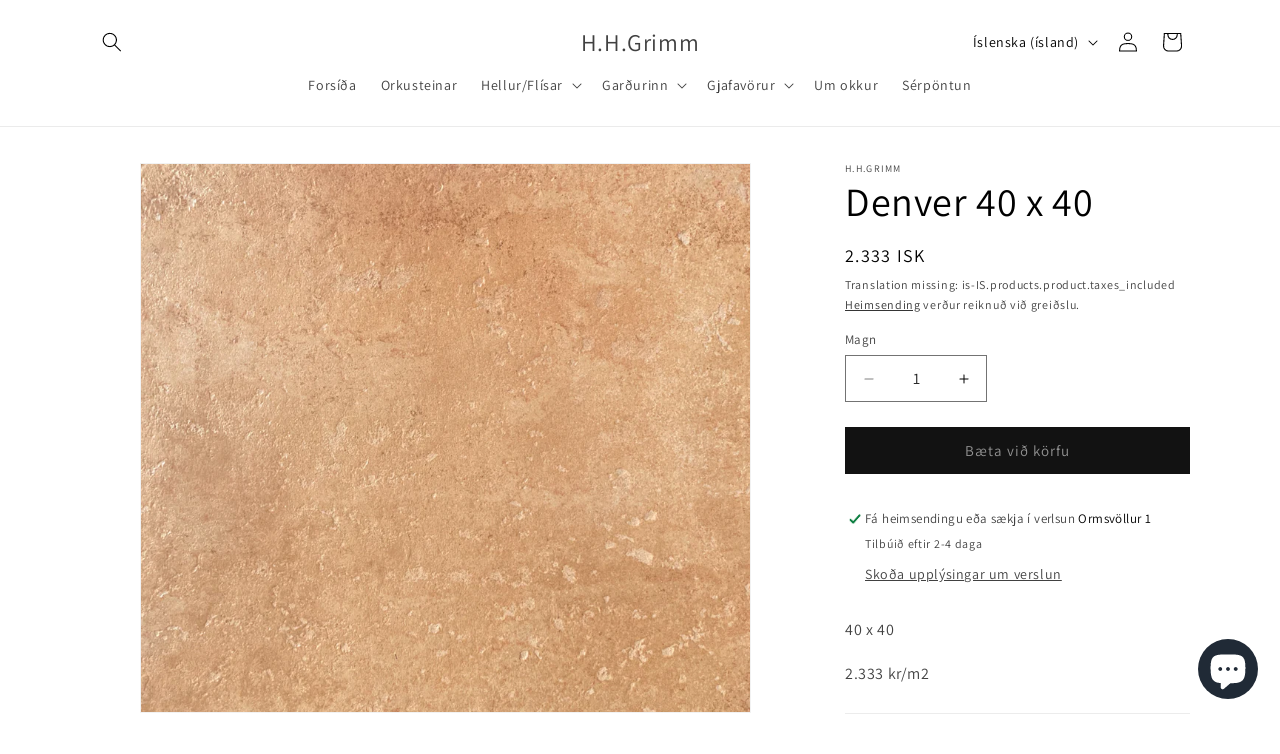

--- FILE ---
content_type: text/html; charset=utf-8
request_url: https://hhgrimm.is/products/nr-273
body_size: 28383
content:
<!doctype html>
<html class="js" lang="is-IS">
  <head>
    <meta charset="utf-8">
    <meta http-equiv="X-UA-Compatible" content="IE=edge">
    <meta name="viewport" content="width=device-width,initial-scale=1">
    <meta name="theme-color" content="">
    <link rel="canonical" href="https://hhgrimm.is/products/nr-273"><link rel="icon" type="image/png" href="//hhgrimm.is/cdn/shop/files/H.H.Grimm_logo_0f7b45ca-9f6b-478f-9caf-a194a14f08f5.png?crop=center&height=32&v=1653597835&width=32"><link rel="preconnect" href="https://fonts.shopifycdn.com" crossorigin><title>
      Denver 40 x 40
 &ndash; H.H.Grimm</title>

    
      <meta name="description" content="40 x 40 2.333 kr/m2">
    

    

<meta property="og:site_name" content="H.H.Grimm">
<meta property="og:url" content="https://hhgrimm.is/products/nr-273">
<meta property="og:title" content="Denver 40 x 40">
<meta property="og:type" content="product">
<meta property="og:description" content="40 x 40 2.333 kr/m2"><meta property="og:image" content="http://hhgrimm.is/cdn/shop/products/Denver.png?v=1660678521">
  <meta property="og:image:secure_url" content="https://hhgrimm.is/cdn/shop/products/Denver.png?v=1660678521">
  <meta property="og:image:width" content="2000">
  <meta property="og:image:height" content="1800"><meta property="og:price:amount" content="2,333">
  <meta property="og:price:currency" content="ISK"><meta name="twitter:card" content="summary_large_image">
<meta name="twitter:title" content="Denver 40 x 40">
<meta name="twitter:description" content="40 x 40 2.333 kr/m2">


    <script src="//hhgrimm.is/cdn/shop/t/19/assets/constants.js?v=132983761750457495441725049935" defer="defer"></script>
    <script src="//hhgrimm.is/cdn/shop/t/19/assets/pubsub.js?v=158357773527763999511725049935" defer="defer"></script>
    <script src="//hhgrimm.is/cdn/shop/t/19/assets/global.js?v=88558128918567037191725049935" defer="defer"></script>
    <script src="//hhgrimm.is/cdn/shop/t/19/assets/details-disclosure.js?v=13653116266235556501725049935" defer="defer"></script>
    <script src="//hhgrimm.is/cdn/shop/t/19/assets/details-modal.js?v=25581673532751508451725049935" defer="defer"></script>
    <script src="//hhgrimm.is/cdn/shop/t/19/assets/search-form.js?v=133129549252120666541725049935" defer="defer"></script><script src="//hhgrimm.is/cdn/shop/t/19/assets/animations.js?v=88693664871331136111725049935" defer="defer"></script><script>window.performance && window.performance.mark && window.performance.mark('shopify.content_for_header.start');</script><meta name="facebook-domain-verification" content="34mywfehecfrvnjateq92b5xfbn616">
<meta name="google-site-verification" content="mBFPzM7iMW75SomMAo7RKzum9uibEYH5s948_sQszjA">
<meta id="shopify-digital-wallet" name="shopify-digital-wallet" content="/62744330466/digital_wallets/dialog">
<link rel="alternate" hreflang="x-default" href="https://hhgrimm.is/products/nr-273">
<link rel="alternate" hreflang="is" href="https://hhgrimm.is/products/nr-273">
<link rel="alternate" hreflang="en" href="https://hhgrimm.is/en/products/nr-273">
<link rel="alternate" type="application/json+oembed" href="https://hhgrimm.is/products/nr-273.oembed">
<script async="async" src="/checkouts/internal/preloads.js?locale=is-IS"></script>
<script id="shopify-features" type="application/json">{"accessToken":"ec4d79352b94675ad3013472bfeac350","betas":["rich-media-storefront-analytics"],"domain":"hhgrimm.is","predictiveSearch":true,"shopId":62744330466,"locale":"en"}</script>
<script>var Shopify = Shopify || {};
Shopify.shop = "hhgrimm.myshopify.com";
Shopify.locale = "is-IS";
Shopify.currency = {"active":"ISK","rate":"1.0"};
Shopify.country = "IS";
Shopify.theme = {"name":"Copy of Updated copy of Updated copy of Updated...","id":143867412706,"schema_name":"Dawn","schema_version":"15.1.0","theme_store_id":887,"role":"main"};
Shopify.theme.handle = "null";
Shopify.theme.style = {"id":null,"handle":null};
Shopify.cdnHost = "hhgrimm.is/cdn";
Shopify.routes = Shopify.routes || {};
Shopify.routes.root = "/";</script>
<script type="module">!function(o){(o.Shopify=o.Shopify||{}).modules=!0}(window);</script>
<script>!function(o){function n(){var o=[];function n(){o.push(Array.prototype.slice.apply(arguments))}return n.q=o,n}var t=o.Shopify=o.Shopify||{};t.loadFeatures=n(),t.autoloadFeatures=n()}(window);</script>
<script id="shop-js-analytics" type="application/json">{"pageType":"product"}</script>
<script defer="defer" async type="module" src="//hhgrimm.is/cdn/shopifycloud/shop-js/modules/v2/client.init-shop-cart-sync_BT-GjEfc.en.esm.js"></script>
<script defer="defer" async type="module" src="//hhgrimm.is/cdn/shopifycloud/shop-js/modules/v2/chunk.common_D58fp_Oc.esm.js"></script>
<script defer="defer" async type="module" src="//hhgrimm.is/cdn/shopifycloud/shop-js/modules/v2/chunk.modal_xMitdFEc.esm.js"></script>
<script type="module">
  await import("//hhgrimm.is/cdn/shopifycloud/shop-js/modules/v2/client.init-shop-cart-sync_BT-GjEfc.en.esm.js");
await import("//hhgrimm.is/cdn/shopifycloud/shop-js/modules/v2/chunk.common_D58fp_Oc.esm.js");
await import("//hhgrimm.is/cdn/shopifycloud/shop-js/modules/v2/chunk.modal_xMitdFEc.esm.js");

  window.Shopify.SignInWithShop?.initShopCartSync?.({"fedCMEnabled":true,"windoidEnabled":true});

</script>
<script>(function() {
  var isLoaded = false;
  function asyncLoad() {
    if (isLoaded) return;
    isLoaded = true;
    var urls = ["https:\/\/rio.pwztag.com\/rio.js?shop=hhgrimm.myshopify.com","https:\/\/rio.pwztag.com\/rio.js?shop=hhgrimm.myshopify.com","https:\/\/cdn.nfcube.com\/instafeed-749cde56bc6f9c587711f9bac0809198.js?shop=hhgrimm.myshopify.com"];
    for (var i = 0; i < urls.length; i++) {
      var s = document.createElement('script');
      s.type = 'text/javascript';
      s.async = true;
      s.src = urls[i];
      var x = document.getElementsByTagName('script')[0];
      x.parentNode.insertBefore(s, x);
    }
  };
  if(window.attachEvent) {
    window.attachEvent('onload', asyncLoad);
  } else {
    window.addEventListener('load', asyncLoad, false);
  }
})();</script>
<script id="__st">var __st={"a":62744330466,"offset":0,"reqid":"4b5a9a5a-11cc-4dbc-be71-909b4b892871-1769045236","pageurl":"hhgrimm.is\/products\/nr-273","u":"13260c0a723b","p":"product","rtyp":"product","rid":7636500414690};</script>
<script>window.ShopifyPaypalV4VisibilityTracking = true;</script>
<script id="captcha-bootstrap">!function(){'use strict';const t='contact',e='account',n='new_comment',o=[[t,t],['blogs',n],['comments',n],[t,'customer']],c=[[e,'customer_login'],[e,'guest_login'],[e,'recover_customer_password'],[e,'create_customer']],r=t=>t.map((([t,e])=>`form[action*='/${t}']:not([data-nocaptcha='true']) input[name='form_type'][value='${e}']`)).join(','),a=t=>()=>t?[...document.querySelectorAll(t)].map((t=>t.form)):[];function s(){const t=[...o],e=r(t);return a(e)}const i='password',u='form_key',d=['recaptcha-v3-token','g-recaptcha-response','h-captcha-response',i],f=()=>{try{return window.sessionStorage}catch{return}},m='__shopify_v',_=t=>t.elements[u];function p(t,e,n=!1){try{const o=window.sessionStorage,c=JSON.parse(o.getItem(e)),{data:r}=function(t){const{data:e,action:n}=t;return t[m]||n?{data:e,action:n}:{data:t,action:n}}(c);for(const[e,n]of Object.entries(r))t.elements[e]&&(t.elements[e].value=n);n&&o.removeItem(e)}catch(o){console.error('form repopulation failed',{error:o})}}const l='form_type',E='cptcha';function T(t){t.dataset[E]=!0}const w=window,h=w.document,L='Shopify',v='ce_forms',y='captcha';let A=!1;((t,e)=>{const n=(g='f06e6c50-85a8-45c8-87d0-21a2b65856fe',I='https://cdn.shopify.com/shopifycloud/storefront-forms-hcaptcha/ce_storefront_forms_captcha_hcaptcha.v1.5.2.iife.js',D={infoText:'Protected by hCaptcha',privacyText:'Privacy',termsText:'Terms'},(t,e,n)=>{const o=w[L][v],c=o.bindForm;if(c)return c(t,g,e,D).then(n);var r;o.q.push([[t,g,e,D],n]),r=I,A||(h.body.append(Object.assign(h.createElement('script'),{id:'captcha-provider',async:!0,src:r})),A=!0)});var g,I,D;w[L]=w[L]||{},w[L][v]=w[L][v]||{},w[L][v].q=[],w[L][y]=w[L][y]||{},w[L][y].protect=function(t,e){n(t,void 0,e),T(t)},Object.freeze(w[L][y]),function(t,e,n,w,h,L){const[v,y,A,g]=function(t,e,n){const i=e?o:[],u=t?c:[],d=[...i,...u],f=r(d),m=r(i),_=r(d.filter((([t,e])=>n.includes(e))));return[a(f),a(m),a(_),s()]}(w,h,L),I=t=>{const e=t.target;return e instanceof HTMLFormElement?e:e&&e.form},D=t=>v().includes(t);t.addEventListener('submit',(t=>{const e=I(t);if(!e)return;const n=D(e)&&!e.dataset.hcaptchaBound&&!e.dataset.recaptchaBound,o=_(e),c=g().includes(e)&&(!o||!o.value);(n||c)&&t.preventDefault(),c&&!n&&(function(t){try{if(!f())return;!function(t){const e=f();if(!e)return;const n=_(t);if(!n)return;const o=n.value;o&&e.removeItem(o)}(t);const e=Array.from(Array(32),(()=>Math.random().toString(36)[2])).join('');!function(t,e){_(t)||t.append(Object.assign(document.createElement('input'),{type:'hidden',name:u})),t.elements[u].value=e}(t,e),function(t,e){const n=f();if(!n)return;const o=[...t.querySelectorAll(`input[type='${i}']`)].map((({name:t})=>t)),c=[...d,...o],r={};for(const[a,s]of new FormData(t).entries())c.includes(a)||(r[a]=s);n.setItem(e,JSON.stringify({[m]:1,action:t.action,data:r}))}(t,e)}catch(e){console.error('failed to persist form',e)}}(e),e.submit())}));const S=(t,e)=>{t&&!t.dataset[E]&&(n(t,e.some((e=>e===t))),T(t))};for(const o of['focusin','change'])t.addEventListener(o,(t=>{const e=I(t);D(e)&&S(e,y())}));const B=e.get('form_key'),M=e.get(l),P=B&&M;t.addEventListener('DOMContentLoaded',(()=>{const t=y();if(P)for(const e of t)e.elements[l].value===M&&p(e,B);[...new Set([...A(),...v().filter((t=>'true'===t.dataset.shopifyCaptcha))])].forEach((e=>S(e,t)))}))}(h,new URLSearchParams(w.location.search),n,t,e,['guest_login'])})(!0,!0)}();</script>
<script integrity="sha256-4kQ18oKyAcykRKYeNunJcIwy7WH5gtpwJnB7kiuLZ1E=" data-source-attribution="shopify.loadfeatures" defer="defer" src="//hhgrimm.is/cdn/shopifycloud/storefront/assets/storefront/load_feature-a0a9edcb.js" crossorigin="anonymous"></script>
<script data-source-attribution="shopify.dynamic_checkout.dynamic.init">var Shopify=Shopify||{};Shopify.PaymentButton=Shopify.PaymentButton||{isStorefrontPortableWallets:!0,init:function(){window.Shopify.PaymentButton.init=function(){};var t=document.createElement("script");t.src="https://hhgrimm.is/cdn/shopifycloud/portable-wallets/latest/portable-wallets.en.js",t.type="module",document.head.appendChild(t)}};
</script>
<script data-source-attribution="shopify.dynamic_checkout.buyer_consent">
  function portableWalletsHideBuyerConsent(e){var t=document.getElementById("shopify-buyer-consent"),n=document.getElementById("shopify-subscription-policy-button");t&&n&&(t.classList.add("hidden"),t.setAttribute("aria-hidden","true"),n.removeEventListener("click",e))}function portableWalletsShowBuyerConsent(e){var t=document.getElementById("shopify-buyer-consent"),n=document.getElementById("shopify-subscription-policy-button");t&&n&&(t.classList.remove("hidden"),t.removeAttribute("aria-hidden"),n.addEventListener("click",e))}window.Shopify?.PaymentButton&&(window.Shopify.PaymentButton.hideBuyerConsent=portableWalletsHideBuyerConsent,window.Shopify.PaymentButton.showBuyerConsent=portableWalletsShowBuyerConsent);
</script>
<script data-source-attribution="shopify.dynamic_checkout.cart.bootstrap">document.addEventListener("DOMContentLoaded",(function(){function t(){return document.querySelector("shopify-accelerated-checkout-cart, shopify-accelerated-checkout")}if(t())Shopify.PaymentButton.init();else{new MutationObserver((function(e,n){t()&&(Shopify.PaymentButton.init(),n.disconnect())})).observe(document.body,{childList:!0,subtree:!0})}}));
</script>
<script id='scb4127' type='text/javascript' async='' src='https://hhgrimm.is/cdn/shopifycloud/privacy-banner/storefront-banner.js'></script><script id="sections-script" data-sections="header" defer="defer" src="//hhgrimm.is/cdn/shop/t/19/compiled_assets/scripts.js?v=773"></script>
<script>window.performance && window.performance.mark && window.performance.mark('shopify.content_for_header.end');</script>


    <style data-shopify>
      @font-face {
  font-family: Assistant;
  font-weight: 400;
  font-style: normal;
  font-display: swap;
  src: url("//hhgrimm.is/cdn/fonts/assistant/assistant_n4.9120912a469cad1cc292572851508ca49d12e768.woff2") format("woff2"),
       url("//hhgrimm.is/cdn/fonts/assistant/assistant_n4.6e9875ce64e0fefcd3f4446b7ec9036b3ddd2985.woff") format("woff");
}

      @font-face {
  font-family: Assistant;
  font-weight: 700;
  font-style: normal;
  font-display: swap;
  src: url("//hhgrimm.is/cdn/fonts/assistant/assistant_n7.bf44452348ec8b8efa3aa3068825305886b1c83c.woff2") format("woff2"),
       url("//hhgrimm.is/cdn/fonts/assistant/assistant_n7.0c887fee83f6b3bda822f1150b912c72da0f7b64.woff") format("woff");
}

      
      
      @font-face {
  font-family: Assistant;
  font-weight: 400;
  font-style: normal;
  font-display: swap;
  src: url("//hhgrimm.is/cdn/fonts/assistant/assistant_n4.9120912a469cad1cc292572851508ca49d12e768.woff2") format("woff2"),
       url("//hhgrimm.is/cdn/fonts/assistant/assistant_n4.6e9875ce64e0fefcd3f4446b7ec9036b3ddd2985.woff") format("woff");
}


      
        :root,
        .color-background-1 {
          --color-background: 255,255,255;
        
          --gradient-background: #fff;
        

        

        --color-foreground: 0,0,0;
        --color-background-contrast: 191,191,191;
        --color-shadow: 0,0,0;
        --color-button: 18,18,18;
        --color-button-text: 147,147,147;
        --color-secondary-button: 255,255,255;
        --color-secondary-button-text: 18,18,18;
        --color-link: 18,18,18;
        --color-badge-foreground: 0,0,0;
        --color-badge-background: 255,255,255;
        --color-badge-border: 0,0,0;
        --payment-terms-background-color: rgb(255 255 255);
      }
      
        
        .color-background-2 {
          --color-background: 243,243,243;
        
          --gradient-background: #F3F3F3;
        

        

        --color-foreground: 0,0,0;
        --color-background-contrast: 179,179,179;
        --color-shadow: 0,0,0;
        --color-button: 0,0,0;
        --color-button-text: 243,243,243;
        --color-secondary-button: 243,243,243;
        --color-secondary-button-text: 0,0,0;
        --color-link: 0,0,0;
        --color-badge-foreground: 0,0,0;
        --color-badge-background: 243,243,243;
        --color-badge-border: 0,0,0;
        --payment-terms-background-color: rgb(243 243 243);
      }
      
        
        .color-inverse {
          --color-background: 0,0,0;
        
          --gradient-background: #000000;
        

        

        --color-foreground: 255,255,255;
        --color-background-contrast: 128,128,128;
        --color-shadow: 0,0,0;
        --color-button: 255,255,255;
        --color-button-text: 0,0,0;
        --color-secondary-button: 0,0,0;
        --color-secondary-button-text: 255,255,255;
        --color-link: 255,255,255;
        --color-badge-foreground: 255,255,255;
        --color-badge-background: 0,0,0;
        --color-badge-border: 255,255,255;
        --payment-terms-background-color: rgb(0 0 0);
      }
      
        
        .color-accent-1 {
          --color-background: 18,18,18;
        
          --gradient-background: #121212;
        

        

        --color-foreground: 147,147,147;
        --color-background-contrast: 146,146,146;
        --color-shadow: 0,0,0;
        --color-button: 147,147,147;
        --color-button-text: 18,18,18;
        --color-secondary-button: 18,18,18;
        --color-secondary-button-text: 147,147,147;
        --color-link: 147,147,147;
        --color-badge-foreground: 147,147,147;
        --color-badge-background: 18,18,18;
        --color-badge-border: 147,147,147;
        --payment-terms-background-color: rgb(18 18 18);
      }
      
        
        .color-accent-2 {
          --color-background: 216,185,239;
        
          --gradient-background: #d8b9ef;
        

        

        --color-foreground: 147,147,147;
        --color-background-contrast: 158,81,215;
        --color-shadow: 0,0,0;
        --color-button: 147,147,147;
        --color-button-text: 216,185,239;
        --color-secondary-button: 216,185,239;
        --color-secondary-button-text: 147,147,147;
        --color-link: 147,147,147;
        --color-badge-foreground: 147,147,147;
        --color-badge-background: 216,185,239;
        --color-badge-border: 147,147,147;
        --payment-terms-background-color: rgb(216 185 239);
      }
      

      body, .color-background-1, .color-background-2, .color-inverse, .color-accent-1, .color-accent-2 {
        color: rgba(var(--color-foreground), 0.75);
        background-color: rgb(var(--color-background));
      }

      :root {
        --font-body-family: Assistant, sans-serif;
        --font-body-style: normal;
        --font-body-weight: 400;
        --font-body-weight-bold: 700;

        --font-heading-family: Assistant, sans-serif;
        --font-heading-style: normal;
        --font-heading-weight: 400;

        --font-body-scale: 1.0;
        --font-heading-scale: 1.0;

        --media-padding: px;
        --media-border-opacity: 0.05;
        --media-border-width: 1px;
        --media-radius: 0px;
        --media-shadow-opacity: 0.0;
        --media-shadow-horizontal-offset: 0px;
        --media-shadow-vertical-offset: 0px;
        --media-shadow-blur-radius: 0px;
        --media-shadow-visible: 0;

        --page-width: 120rem;
        --page-width-margin: 0rem;

        --product-card-image-padding: 0.0rem;
        --product-card-corner-radius: 1.2rem;
        --product-card-text-alignment: center;
        --product-card-border-width: 0.0rem;
        --product-card-border-opacity: 0.0;
        --product-card-shadow-opacity: 0.2;
        --product-card-shadow-visible: 1;
        --product-card-shadow-horizontal-offset: 0.0rem;
        --product-card-shadow-vertical-offset: 0.0rem;
        --product-card-shadow-blur-radius: 0.0rem;

        --collection-card-image-padding: 0.0rem;
        --collection-card-corner-radius: 0.0rem;
        --collection-card-text-alignment: left;
        --collection-card-border-width: 0.0rem;
        --collection-card-border-opacity: 0.0;
        --collection-card-shadow-opacity: 0.1;
        --collection-card-shadow-visible: 1;
        --collection-card-shadow-horizontal-offset: 0.0rem;
        --collection-card-shadow-vertical-offset: 0.0rem;
        --collection-card-shadow-blur-radius: 0.0rem;

        --blog-card-image-padding: 0.0rem;
        --blog-card-corner-radius: 0.0rem;
        --blog-card-text-alignment: left;
        --blog-card-border-width: 0.0rem;
        --blog-card-border-opacity: 0.0;
        --blog-card-shadow-opacity: 0.1;
        --blog-card-shadow-visible: 1;
        --blog-card-shadow-horizontal-offset: 0.0rem;
        --blog-card-shadow-vertical-offset: 0.0rem;
        --blog-card-shadow-blur-radius: 0.0rem;

        --badge-corner-radius: 4.0rem;

        --popup-border-width: 1px;
        --popup-border-opacity: 0.1;
        --popup-corner-radius: 0px;
        --popup-shadow-opacity: 0.0;
        --popup-shadow-horizontal-offset: 0px;
        --popup-shadow-vertical-offset: 0px;
        --popup-shadow-blur-radius: 0px;

        --drawer-border-width: 1px;
        --drawer-border-opacity: 0.1;
        --drawer-shadow-opacity: 0.0;
        --drawer-shadow-horizontal-offset: 0px;
        --drawer-shadow-vertical-offset: 0px;
        --drawer-shadow-blur-radius: 0px;

        --spacing-sections-desktop: 0px;
        --spacing-sections-mobile: 0px;

        --grid-desktop-vertical-spacing: 8px;
        --grid-desktop-horizontal-spacing: 8px;
        --grid-mobile-vertical-spacing: 4px;
        --grid-mobile-horizontal-spacing: 4px;

        --text-boxes-border-opacity: 0.0;
        --text-boxes-border-width: 0px;
        --text-boxes-radius: 0px;
        --text-boxes-shadow-opacity: 0.0;
        --text-boxes-shadow-visible: 0;
        --text-boxes-shadow-horizontal-offset: 0px;
        --text-boxes-shadow-vertical-offset: 0px;
        --text-boxes-shadow-blur-radius: 0px;

        --buttons-radius: 0px;
        --buttons-radius-outset: 0px;
        --buttons-border-width: 1px;
        --buttons-border-opacity: 1.0;
        --buttons-shadow-opacity: 0.0;
        --buttons-shadow-visible: 0;
        --buttons-shadow-horizontal-offset: 0px;
        --buttons-shadow-vertical-offset: 0px;
        --buttons-shadow-blur-radius: 0px;
        --buttons-border-offset: 0px;

        --inputs-radius: 0px;
        --inputs-border-width: 1px;
        --inputs-border-opacity: 0.55;
        --inputs-shadow-opacity: 0.0;
        --inputs-shadow-horizontal-offset: 0px;
        --inputs-margin-offset: 0px;
        --inputs-shadow-vertical-offset: 0px;
        --inputs-shadow-blur-radius: 0px;
        --inputs-radius-outset: 0px;

        --variant-pills-radius: 40px;
        --variant-pills-border-width: 1px;
        --variant-pills-border-opacity: 0.55;
        --variant-pills-shadow-opacity: 0.0;
        --variant-pills-shadow-horizontal-offset: 0px;
        --variant-pills-shadow-vertical-offset: 0px;
        --variant-pills-shadow-blur-radius: 0px;
      }

      *,
      *::before,
      *::after {
        box-sizing: inherit;
      }

      html {
        box-sizing: border-box;
        font-size: calc(var(--font-body-scale) * 62.5%);
        height: 100%;
      }

      body {
        display: grid;
        grid-template-rows: auto auto 1fr auto;
        grid-template-columns: 100%;
        min-height: 100%;
        margin: 0;
        font-size: 1.5rem;
        letter-spacing: 0.06rem;
        line-height: calc(1 + 0.8 / var(--font-body-scale));
        font-family: var(--font-body-family);
        font-style: var(--font-body-style);
        font-weight: var(--font-body-weight);
      }

      @media screen and (min-width: 750px) {
        body {
          font-size: 1.6rem;
        }
      }
    </style>

    <link href="//hhgrimm.is/cdn/shop/t/19/assets/base.css?v=94266557971103095941725049935" rel="stylesheet" type="text/css" media="all" />
    <link rel="stylesheet" href="//hhgrimm.is/cdn/shop/t/19/assets/component-cart-items.css?v=123238115697927560811725049935" media="print" onload="this.media='all'">
      <link rel="preload" as="font" href="//hhgrimm.is/cdn/fonts/assistant/assistant_n4.9120912a469cad1cc292572851508ca49d12e768.woff2" type="font/woff2" crossorigin>
      

      <link rel="preload" as="font" href="//hhgrimm.is/cdn/fonts/assistant/assistant_n4.9120912a469cad1cc292572851508ca49d12e768.woff2" type="font/woff2" crossorigin>
      
<link href="//hhgrimm.is/cdn/shop/t/19/assets/component-localization-form.css?v=86199867289619414191725049935" rel="stylesheet" type="text/css" media="all" />
      <script src="//hhgrimm.is/cdn/shop/t/19/assets/localization-form.js?v=144176611646395275351725049935" defer="defer"></script><link
        rel="stylesheet"
        href="//hhgrimm.is/cdn/shop/t/19/assets/component-predictive-search.css?v=118923337488134913561725049935"
        media="print"
        onload="this.media='all'"
      ><script>
      if (Shopify.designMode) {
        document.documentElement.classList.add('shopify-design-mode');
      }
    </script>
  <!-- BEGIN app block: shopify://apps/go-product-page-gallery-zoom/blocks/app-embed/00e2bd89-9dbb-4f36-8a7f-03768835bc78 -->

<!-- END app block --><script src="https://cdn.shopify.com/extensions/e8878072-2f6b-4e89-8082-94b04320908d/inbox-1254/assets/inbox-chat-loader.js" type="text/javascript" defer="defer"></script>
<link href="https://monorail-edge.shopifysvc.com" rel="dns-prefetch">
<script>(function(){if ("sendBeacon" in navigator && "performance" in window) {try {var session_token_from_headers = performance.getEntriesByType('navigation')[0].serverTiming.find(x => x.name == '_s').description;} catch {var session_token_from_headers = undefined;}var session_cookie_matches = document.cookie.match(/_shopify_s=([^;]*)/);var session_token_from_cookie = session_cookie_matches && session_cookie_matches.length === 2 ? session_cookie_matches[1] : "";var session_token = session_token_from_headers || session_token_from_cookie || "";function handle_abandonment_event(e) {var entries = performance.getEntries().filter(function(entry) {return /monorail-edge.shopifysvc.com/.test(entry.name);});if (!window.abandonment_tracked && entries.length === 0) {window.abandonment_tracked = true;var currentMs = Date.now();var navigation_start = performance.timing.navigationStart;var payload = {shop_id: 62744330466,url: window.location.href,navigation_start,duration: currentMs - navigation_start,session_token,page_type: "product"};window.navigator.sendBeacon("https://monorail-edge.shopifysvc.com/v1/produce", JSON.stringify({schema_id: "online_store_buyer_site_abandonment/1.1",payload: payload,metadata: {event_created_at_ms: currentMs,event_sent_at_ms: currentMs}}));}}window.addEventListener('pagehide', handle_abandonment_event);}}());</script>
<script id="web-pixels-manager-setup">(function e(e,d,r,n,o){if(void 0===o&&(o={}),!Boolean(null===(a=null===(i=window.Shopify)||void 0===i?void 0:i.analytics)||void 0===a?void 0:a.replayQueue)){var i,a;window.Shopify=window.Shopify||{};var t=window.Shopify;t.analytics=t.analytics||{};var s=t.analytics;s.replayQueue=[],s.publish=function(e,d,r){return s.replayQueue.push([e,d,r]),!0};try{self.performance.mark("wpm:start")}catch(e){}var l=function(){var e={modern:/Edge?\/(1{2}[4-9]|1[2-9]\d|[2-9]\d{2}|\d{4,})\.\d+(\.\d+|)|Firefox\/(1{2}[4-9]|1[2-9]\d|[2-9]\d{2}|\d{4,})\.\d+(\.\d+|)|Chrom(ium|e)\/(9{2}|\d{3,})\.\d+(\.\d+|)|(Maci|X1{2}).+ Version\/(15\.\d+|(1[6-9]|[2-9]\d|\d{3,})\.\d+)([,.]\d+|)( \(\w+\)|)( Mobile\/\w+|) Safari\/|Chrome.+OPR\/(9{2}|\d{3,})\.\d+\.\d+|(CPU[ +]OS|iPhone[ +]OS|CPU[ +]iPhone|CPU IPhone OS|CPU iPad OS)[ +]+(15[._]\d+|(1[6-9]|[2-9]\d|\d{3,})[._]\d+)([._]\d+|)|Android:?[ /-](13[3-9]|1[4-9]\d|[2-9]\d{2}|\d{4,})(\.\d+|)(\.\d+|)|Android.+Firefox\/(13[5-9]|1[4-9]\d|[2-9]\d{2}|\d{4,})\.\d+(\.\d+|)|Android.+Chrom(ium|e)\/(13[3-9]|1[4-9]\d|[2-9]\d{2}|\d{4,})\.\d+(\.\d+|)|SamsungBrowser\/([2-9]\d|\d{3,})\.\d+/,legacy:/Edge?\/(1[6-9]|[2-9]\d|\d{3,})\.\d+(\.\d+|)|Firefox\/(5[4-9]|[6-9]\d|\d{3,})\.\d+(\.\d+|)|Chrom(ium|e)\/(5[1-9]|[6-9]\d|\d{3,})\.\d+(\.\d+|)([\d.]+$|.*Safari\/(?![\d.]+ Edge\/[\d.]+$))|(Maci|X1{2}).+ Version\/(10\.\d+|(1[1-9]|[2-9]\d|\d{3,})\.\d+)([,.]\d+|)( \(\w+\)|)( Mobile\/\w+|) Safari\/|Chrome.+OPR\/(3[89]|[4-9]\d|\d{3,})\.\d+\.\d+|(CPU[ +]OS|iPhone[ +]OS|CPU[ +]iPhone|CPU IPhone OS|CPU iPad OS)[ +]+(10[._]\d+|(1[1-9]|[2-9]\d|\d{3,})[._]\d+)([._]\d+|)|Android:?[ /-](13[3-9]|1[4-9]\d|[2-9]\d{2}|\d{4,})(\.\d+|)(\.\d+|)|Mobile Safari.+OPR\/([89]\d|\d{3,})\.\d+\.\d+|Android.+Firefox\/(13[5-9]|1[4-9]\d|[2-9]\d{2}|\d{4,})\.\d+(\.\d+|)|Android.+Chrom(ium|e)\/(13[3-9]|1[4-9]\d|[2-9]\d{2}|\d{4,})\.\d+(\.\d+|)|Android.+(UC? ?Browser|UCWEB|U3)[ /]?(15\.([5-9]|\d{2,})|(1[6-9]|[2-9]\d|\d{3,})\.\d+)\.\d+|SamsungBrowser\/(5\.\d+|([6-9]|\d{2,})\.\d+)|Android.+MQ{2}Browser\/(14(\.(9|\d{2,})|)|(1[5-9]|[2-9]\d|\d{3,})(\.\d+|))(\.\d+|)|K[Aa][Ii]OS\/(3\.\d+|([4-9]|\d{2,})\.\d+)(\.\d+|)/},d=e.modern,r=e.legacy,n=navigator.userAgent;return n.match(d)?"modern":n.match(r)?"legacy":"unknown"}(),u="modern"===l?"modern":"legacy",c=(null!=n?n:{modern:"",legacy:""})[u],f=function(e){return[e.baseUrl,"/wpm","/b",e.hashVersion,"modern"===e.buildTarget?"m":"l",".js"].join("")}({baseUrl:d,hashVersion:r,buildTarget:u}),m=function(e){var d=e.version,r=e.bundleTarget,n=e.surface,o=e.pageUrl,i=e.monorailEndpoint;return{emit:function(e){var a=e.status,t=e.errorMsg,s=(new Date).getTime(),l=JSON.stringify({metadata:{event_sent_at_ms:s},events:[{schema_id:"web_pixels_manager_load/3.1",payload:{version:d,bundle_target:r,page_url:o,status:a,surface:n,error_msg:t},metadata:{event_created_at_ms:s}}]});if(!i)return console&&console.warn&&console.warn("[Web Pixels Manager] No Monorail endpoint provided, skipping logging."),!1;try{return self.navigator.sendBeacon.bind(self.navigator)(i,l)}catch(e){}var u=new XMLHttpRequest;try{return u.open("POST",i,!0),u.setRequestHeader("Content-Type","text/plain"),u.send(l),!0}catch(e){return console&&console.warn&&console.warn("[Web Pixels Manager] Got an unhandled error while logging to Monorail."),!1}}}}({version:r,bundleTarget:l,surface:e.surface,pageUrl:self.location.href,monorailEndpoint:e.monorailEndpoint});try{o.browserTarget=l,function(e){var d=e.src,r=e.async,n=void 0===r||r,o=e.onload,i=e.onerror,a=e.sri,t=e.scriptDataAttributes,s=void 0===t?{}:t,l=document.createElement("script"),u=document.querySelector("head"),c=document.querySelector("body");if(l.async=n,l.src=d,a&&(l.integrity=a,l.crossOrigin="anonymous"),s)for(var f in s)if(Object.prototype.hasOwnProperty.call(s,f))try{l.dataset[f]=s[f]}catch(e){}if(o&&l.addEventListener("load",o),i&&l.addEventListener("error",i),u)u.appendChild(l);else{if(!c)throw new Error("Did not find a head or body element to append the script");c.appendChild(l)}}({src:f,async:!0,onload:function(){if(!function(){var e,d;return Boolean(null===(d=null===(e=window.Shopify)||void 0===e?void 0:e.analytics)||void 0===d?void 0:d.initialized)}()){var d=window.webPixelsManager.init(e)||void 0;if(d){var r=window.Shopify.analytics;r.replayQueue.forEach((function(e){var r=e[0],n=e[1],o=e[2];d.publishCustomEvent(r,n,o)})),r.replayQueue=[],r.publish=d.publishCustomEvent,r.visitor=d.visitor,r.initialized=!0}}},onerror:function(){return m.emit({status:"failed",errorMsg:"".concat(f," has failed to load")})},sri:function(e){var d=/^sha384-[A-Za-z0-9+/=]+$/;return"string"==typeof e&&d.test(e)}(c)?c:"",scriptDataAttributes:o}),m.emit({status:"loading"})}catch(e){m.emit({status:"failed",errorMsg:(null==e?void 0:e.message)||"Unknown error"})}}})({shopId: 62744330466,storefrontBaseUrl: "https://hhgrimm.is",extensionsBaseUrl: "https://extensions.shopifycdn.com/cdn/shopifycloud/web-pixels-manager",monorailEndpoint: "https://monorail-edge.shopifysvc.com/unstable/produce_batch",surface: "storefront-renderer",enabledBetaFlags: ["2dca8a86"],webPixelsConfigList: [{"id":"509673698","configuration":"{\"config\":\"{\\\"pixel_id\\\":\\\"GT-KFLDZ6L\\\",\\\"gtag_events\\\":[{\\\"type\\\":\\\"purchase\\\",\\\"action_label\\\":\\\"MC-5TTZBBPS1B\\\"},{\\\"type\\\":\\\"page_view\\\",\\\"action_label\\\":\\\"MC-5TTZBBPS1B\\\"},{\\\"type\\\":\\\"view_item\\\",\\\"action_label\\\":\\\"MC-5TTZBBPS1B\\\"}],\\\"enable_monitoring_mode\\\":false}\"}","eventPayloadVersion":"v1","runtimeContext":"OPEN","scriptVersion":"b2a88bafab3e21179ed38636efcd8a93","type":"APP","apiClientId":1780363,"privacyPurposes":[],"dataSharingAdjustments":{"protectedCustomerApprovalScopes":["read_customer_address","read_customer_email","read_customer_name","read_customer_personal_data","read_customer_phone"]}},{"id":"114491618","configuration":"{\"pixel_id\":\"1449251742244893\",\"pixel_type\":\"facebook_pixel\",\"metaapp_system_user_token\":\"-\"}","eventPayloadVersion":"v1","runtimeContext":"OPEN","scriptVersion":"ca16bc87fe92b6042fbaa3acc2fbdaa6","type":"APP","apiClientId":2329312,"privacyPurposes":["ANALYTICS","MARKETING","SALE_OF_DATA"],"dataSharingAdjustments":{"protectedCustomerApprovalScopes":["read_customer_address","read_customer_email","read_customer_name","read_customer_personal_data","read_customer_phone"]}},{"id":"71270626","eventPayloadVersion":"v1","runtimeContext":"LAX","scriptVersion":"1","type":"CUSTOM","privacyPurposes":["ANALYTICS"],"name":"Google Analytics tag (migrated)"},{"id":"shopify-app-pixel","configuration":"{}","eventPayloadVersion":"v1","runtimeContext":"STRICT","scriptVersion":"0450","apiClientId":"shopify-pixel","type":"APP","privacyPurposes":["ANALYTICS","MARKETING"]},{"id":"shopify-custom-pixel","eventPayloadVersion":"v1","runtimeContext":"LAX","scriptVersion":"0450","apiClientId":"shopify-pixel","type":"CUSTOM","privacyPurposes":["ANALYTICS","MARKETING"]}],isMerchantRequest: false,initData: {"shop":{"name":"H.H.Grimm","paymentSettings":{"currencyCode":"ISK"},"myshopifyDomain":"hhgrimm.myshopify.com","countryCode":"IS","storefrontUrl":"https:\/\/hhgrimm.is"},"customer":null,"cart":null,"checkout":null,"productVariants":[{"price":{"amount":2333.0,"currencyCode":"ISK"},"product":{"title":"Denver 40 x 40","vendor":"H.H.Grimm","id":"7636500414690","untranslatedTitle":"Denver 40 x 40","url":"\/products\/nr-273","type":"Flísar"},"id":"42569327444194","image":{"src":"\/\/hhgrimm.is\/cdn\/shop\/products\/Denver.png?v=1660678521"},"sku":"G-C-273","title":"Default Title","untranslatedTitle":"Default Title"}],"purchasingCompany":null},},"https://hhgrimm.is/cdn","fcfee988w5aeb613cpc8e4bc33m6693e112",{"modern":"","legacy":""},{"shopId":"62744330466","storefrontBaseUrl":"https:\/\/hhgrimm.is","extensionBaseUrl":"https:\/\/extensions.shopifycdn.com\/cdn\/shopifycloud\/web-pixels-manager","surface":"storefront-renderer","enabledBetaFlags":"[\"2dca8a86\"]","isMerchantRequest":"false","hashVersion":"fcfee988w5aeb613cpc8e4bc33m6693e112","publish":"custom","events":"[[\"page_viewed\",{}],[\"product_viewed\",{\"productVariant\":{\"price\":{\"amount\":2333.0,\"currencyCode\":\"ISK\"},\"product\":{\"title\":\"Denver 40 x 40\",\"vendor\":\"H.H.Grimm\",\"id\":\"7636500414690\",\"untranslatedTitle\":\"Denver 40 x 40\",\"url\":\"\/products\/nr-273\",\"type\":\"Flísar\"},\"id\":\"42569327444194\",\"image\":{\"src\":\"\/\/hhgrimm.is\/cdn\/shop\/products\/Denver.png?v=1660678521\"},\"sku\":\"G-C-273\",\"title\":\"Default Title\",\"untranslatedTitle\":\"Default Title\"}}]]"});</script><script>
  window.ShopifyAnalytics = window.ShopifyAnalytics || {};
  window.ShopifyAnalytics.meta = window.ShopifyAnalytics.meta || {};
  window.ShopifyAnalytics.meta.currency = 'ISK';
  var meta = {"product":{"id":7636500414690,"gid":"gid:\/\/shopify\/Product\/7636500414690","vendor":"H.H.Grimm","type":"Flísar","handle":"nr-273","variants":[{"id":42569327444194,"price":233300,"name":"Denver 40 x 40","public_title":null,"sku":"G-C-273"}],"remote":false},"page":{"pageType":"product","resourceType":"product","resourceId":7636500414690,"requestId":"4b5a9a5a-11cc-4dbc-be71-909b4b892871-1769045236"}};
  for (var attr in meta) {
    window.ShopifyAnalytics.meta[attr] = meta[attr];
  }
</script>
<script class="analytics">
  (function () {
    var customDocumentWrite = function(content) {
      var jquery = null;

      if (window.jQuery) {
        jquery = window.jQuery;
      } else if (window.Checkout && window.Checkout.$) {
        jquery = window.Checkout.$;
      }

      if (jquery) {
        jquery('body').append(content);
      }
    };

    var hasLoggedConversion = function(token) {
      if (token) {
        return document.cookie.indexOf('loggedConversion=' + token) !== -1;
      }
      return false;
    }

    var setCookieIfConversion = function(token) {
      if (token) {
        var twoMonthsFromNow = new Date(Date.now());
        twoMonthsFromNow.setMonth(twoMonthsFromNow.getMonth() + 2);

        document.cookie = 'loggedConversion=' + token + '; expires=' + twoMonthsFromNow;
      }
    }

    var trekkie = window.ShopifyAnalytics.lib = window.trekkie = window.trekkie || [];
    if (trekkie.integrations) {
      return;
    }
    trekkie.methods = [
      'identify',
      'page',
      'ready',
      'track',
      'trackForm',
      'trackLink'
    ];
    trekkie.factory = function(method) {
      return function() {
        var args = Array.prototype.slice.call(arguments);
        args.unshift(method);
        trekkie.push(args);
        return trekkie;
      };
    };
    for (var i = 0; i < trekkie.methods.length; i++) {
      var key = trekkie.methods[i];
      trekkie[key] = trekkie.factory(key);
    }
    trekkie.load = function(config) {
      trekkie.config = config || {};
      trekkie.config.initialDocumentCookie = document.cookie;
      var first = document.getElementsByTagName('script')[0];
      var script = document.createElement('script');
      script.type = 'text/javascript';
      script.onerror = function(e) {
        var scriptFallback = document.createElement('script');
        scriptFallback.type = 'text/javascript';
        scriptFallback.onerror = function(error) {
                var Monorail = {
      produce: function produce(monorailDomain, schemaId, payload) {
        var currentMs = new Date().getTime();
        var event = {
          schema_id: schemaId,
          payload: payload,
          metadata: {
            event_created_at_ms: currentMs,
            event_sent_at_ms: currentMs
          }
        };
        return Monorail.sendRequest("https://" + monorailDomain + "/v1/produce", JSON.stringify(event));
      },
      sendRequest: function sendRequest(endpointUrl, payload) {
        // Try the sendBeacon API
        if (window && window.navigator && typeof window.navigator.sendBeacon === 'function' && typeof window.Blob === 'function' && !Monorail.isIos12()) {
          var blobData = new window.Blob([payload], {
            type: 'text/plain'
          });

          if (window.navigator.sendBeacon(endpointUrl, blobData)) {
            return true;
          } // sendBeacon was not successful

        } // XHR beacon

        var xhr = new XMLHttpRequest();

        try {
          xhr.open('POST', endpointUrl);
          xhr.setRequestHeader('Content-Type', 'text/plain');
          xhr.send(payload);
        } catch (e) {
          console.log(e);
        }

        return false;
      },
      isIos12: function isIos12() {
        return window.navigator.userAgent.lastIndexOf('iPhone; CPU iPhone OS 12_') !== -1 || window.navigator.userAgent.lastIndexOf('iPad; CPU OS 12_') !== -1;
      }
    };
    Monorail.produce('monorail-edge.shopifysvc.com',
      'trekkie_storefront_load_errors/1.1',
      {shop_id: 62744330466,
      theme_id: 143867412706,
      app_name: "storefront",
      context_url: window.location.href,
      source_url: "//hhgrimm.is/cdn/s/trekkie.storefront.cd680fe47e6c39ca5d5df5f0a32d569bc48c0f27.min.js"});

        };
        scriptFallback.async = true;
        scriptFallback.src = '//hhgrimm.is/cdn/s/trekkie.storefront.cd680fe47e6c39ca5d5df5f0a32d569bc48c0f27.min.js';
        first.parentNode.insertBefore(scriptFallback, first);
      };
      script.async = true;
      script.src = '//hhgrimm.is/cdn/s/trekkie.storefront.cd680fe47e6c39ca5d5df5f0a32d569bc48c0f27.min.js';
      first.parentNode.insertBefore(script, first);
    };
    trekkie.load(
      {"Trekkie":{"appName":"storefront","development":false,"defaultAttributes":{"shopId":62744330466,"isMerchantRequest":null,"themeId":143867412706,"themeCityHash":"1065210369046799709","contentLanguage":"is-IS","currency":"ISK","eventMetadataId":"592f6bba-f708-4e0c-8f7d-25b51f41d494"},"isServerSideCookieWritingEnabled":true,"monorailRegion":"shop_domain","enabledBetaFlags":["65f19447"]},"Session Attribution":{},"S2S":{"facebookCapiEnabled":true,"source":"trekkie-storefront-renderer","apiClientId":580111}}
    );

    var loaded = false;
    trekkie.ready(function() {
      if (loaded) return;
      loaded = true;

      window.ShopifyAnalytics.lib = window.trekkie;

      var originalDocumentWrite = document.write;
      document.write = customDocumentWrite;
      try { window.ShopifyAnalytics.merchantGoogleAnalytics.call(this); } catch(error) {};
      document.write = originalDocumentWrite;

      window.ShopifyAnalytics.lib.page(null,{"pageType":"product","resourceType":"product","resourceId":7636500414690,"requestId":"4b5a9a5a-11cc-4dbc-be71-909b4b892871-1769045236","shopifyEmitted":true});

      var match = window.location.pathname.match(/checkouts\/(.+)\/(thank_you|post_purchase)/)
      var token = match? match[1]: undefined;
      if (!hasLoggedConversion(token)) {
        setCookieIfConversion(token);
        window.ShopifyAnalytics.lib.track("Viewed Product",{"currency":"ISK","variantId":42569327444194,"productId":7636500414690,"productGid":"gid:\/\/shopify\/Product\/7636500414690","name":"Denver 40 x 40","price":"2333","sku":"G-C-273","brand":"H.H.Grimm","variant":null,"category":"Flísar","nonInteraction":true,"remote":false},undefined,undefined,{"shopifyEmitted":true});
      window.ShopifyAnalytics.lib.track("monorail:\/\/trekkie_storefront_viewed_product\/1.1",{"currency":"ISK","variantId":42569327444194,"productId":7636500414690,"productGid":"gid:\/\/shopify\/Product\/7636500414690","name":"Denver 40 x 40","price":"2333","sku":"G-C-273","brand":"H.H.Grimm","variant":null,"category":"Flísar","nonInteraction":true,"remote":false,"referer":"https:\/\/hhgrimm.is\/products\/nr-273"});
      }
    });


        var eventsListenerScript = document.createElement('script');
        eventsListenerScript.async = true;
        eventsListenerScript.src = "//hhgrimm.is/cdn/shopifycloud/storefront/assets/shop_events_listener-3da45d37.js";
        document.getElementsByTagName('head')[0].appendChild(eventsListenerScript);

})();</script>
  <script>
  if (!window.ga || (window.ga && typeof window.ga !== 'function')) {
    window.ga = function ga() {
      (window.ga.q = window.ga.q || []).push(arguments);
      if (window.Shopify && window.Shopify.analytics && typeof window.Shopify.analytics.publish === 'function') {
        window.Shopify.analytics.publish("ga_stub_called", {}, {sendTo: "google_osp_migration"});
      }
      console.error("Shopify's Google Analytics stub called with:", Array.from(arguments), "\nSee https://help.shopify.com/manual/promoting-marketing/pixels/pixel-migration#google for more information.");
    };
    if (window.Shopify && window.Shopify.analytics && typeof window.Shopify.analytics.publish === 'function') {
      window.Shopify.analytics.publish("ga_stub_initialized", {}, {sendTo: "google_osp_migration"});
    }
  }
</script>
<script
  defer
  src="https://hhgrimm.is/cdn/shopifycloud/perf-kit/shopify-perf-kit-3.0.4.min.js"
  data-application="storefront-renderer"
  data-shop-id="62744330466"
  data-render-region="gcp-us-central1"
  data-page-type="product"
  data-theme-instance-id="143867412706"
  data-theme-name="Dawn"
  data-theme-version="15.1.0"
  data-monorail-region="shop_domain"
  data-resource-timing-sampling-rate="10"
  data-shs="true"
  data-shs-beacon="true"
  data-shs-export-with-fetch="true"
  data-shs-logs-sample-rate="1"
  data-shs-beacon-endpoint="https://hhgrimm.is/api/collect"
></script>
</head>

  <body class="gradient animate--hover-default">
    <a class="skip-to-content-link button visually-hidden" href="#MainContent">
      Fara í efni
    </a><!-- BEGIN sections: header-group -->
<div id="shopify-section-sections--18198623486178__header" class="shopify-section shopify-section-group-header-group section-header"><link rel="stylesheet" href="//hhgrimm.is/cdn/shop/t/19/assets/component-list-menu.css?v=151968516119678728991725049935" media="print" onload="this.media='all'">
<link rel="stylesheet" href="//hhgrimm.is/cdn/shop/t/19/assets/component-search.css?v=165164710990765432851725049935" media="print" onload="this.media='all'">
<link rel="stylesheet" href="//hhgrimm.is/cdn/shop/t/19/assets/component-menu-drawer.css?v=147478906057189667651725049935" media="print" onload="this.media='all'">
<link rel="stylesheet" href="//hhgrimm.is/cdn/shop/t/19/assets/component-cart-notification.css?v=54116361853792938221725049935" media="print" onload="this.media='all'"><link rel="stylesheet" href="//hhgrimm.is/cdn/shop/t/19/assets/component-price.css?v=70172745017360139101725049935" media="print" onload="this.media='all'"><style>
  header-drawer {
    justify-self: start;
    margin-left: -1.2rem;
  }@media screen and (min-width: 990px) {
      header-drawer {
        display: none;
      }
    }.menu-drawer-container {
    display: flex;
  }

  .list-menu {
    list-style: none;
    padding: 0;
    margin: 0;
  }

  .list-menu--inline {
    display: inline-flex;
    flex-wrap: wrap;
  }

  summary.list-menu__item {
    padding-right: 2.7rem;
  }

  .list-menu__item {
    display: flex;
    align-items: center;
    line-height: calc(1 + 0.3 / var(--font-body-scale));
  }

  .list-menu__item--link {
    text-decoration: none;
    padding-bottom: 1rem;
    padding-top: 1rem;
    line-height: calc(1 + 0.8 / var(--font-body-scale));
  }

  @media screen and (min-width: 750px) {
    .list-menu__item--link {
      padding-bottom: 0.5rem;
      padding-top: 0.5rem;
    }
  }
</style><style data-shopify>.header {
    padding: 10px 3rem 10px 3rem;
  }

  .section-header {
    position: sticky; /* This is for fixing a Safari z-index issue. PR #2147 */
    margin-bottom: 0px;
  }

  @media screen and (min-width: 750px) {
    .section-header {
      margin-bottom: 0px;
    }
  }

  @media screen and (min-width: 990px) {
    .header {
      padding-top: 20px;
      padding-bottom: 20px;
    }
  }</style><script src="//hhgrimm.is/cdn/shop/t/19/assets/cart-notification.js?v=133508293167896966491725049935" defer="defer"></script><sticky-header data-sticky-type="on-scroll-up" class="header-wrapper color-background-1 gradient header-wrapper--border-bottom"><header class="header header--top-center header--mobile-center page-width header--has-menu header--has-social header--has-account">

<header-drawer data-breakpoint="tablet">
  <details id="Details-menu-drawer-container" class="menu-drawer-container">
    <summary
      class="header__icon header__icon--menu header__icon--summary link focus-inset"
      aria-label="Valmynd"
    >
      <span><svg xmlns="http://www.w3.org/2000/svg" fill="none" class="icon icon-hamburger" viewBox="0 0 18 16"><path fill="currentColor" d="M1 .5a.5.5 0 1 0 0 1h15.71a.5.5 0 0 0 0-1zM.5 8a.5.5 0 0 1 .5-.5h15.71a.5.5 0 0 1 0 1H1A.5.5 0 0 1 .5 8m0 7a.5.5 0 0 1 .5-.5h15.71a.5.5 0 0 1 0 1H1a.5.5 0 0 1-.5-.5"/></svg>
<svg xmlns="http://www.w3.org/2000/svg" fill="none" class="icon icon-close" viewBox="0 0 18 17"><path fill="currentColor" d="M.865 15.978a.5.5 0 0 0 .707.707l7.433-7.431 7.579 7.282a.501.501 0 0 0 .846-.37.5.5 0 0 0-.153-.351L9.712 8.546l7.417-7.416a.5.5 0 1 0-.707-.708L8.991 7.853 1.413.573a.5.5 0 1 0-.693.72l7.563 7.268z"/></svg>
</span>
    </summary>
    <div id="menu-drawer" class="gradient menu-drawer motion-reduce color-background-1">
      <div class="menu-drawer__inner-container">
        <div class="menu-drawer__navigation-container">
          <nav class="menu-drawer__navigation">
            <ul class="menu-drawer__menu has-submenu list-menu" role="list"><li><a
                      id="HeaderDrawer-forsida"
                      href="/"
                      class="menu-drawer__menu-item list-menu__item link link--text focus-inset"
                      
                    >
                      Forsíða
                    </a></li><li><a
                      id="HeaderDrawer-orkusteinar"
                      href="/collections/orkusteinar"
                      class="menu-drawer__menu-item list-menu__item link link--text focus-inset"
                      
                    >
                      Orkusteinar
                    </a></li><li><details id="Details-menu-drawer-menu-item-3">
                      <summary
                        id="HeaderDrawer-hellur-flisar"
                        class="menu-drawer__menu-item list-menu__item link link--text focus-inset"
                      >
                        Hellur/Flísar
                        <span class="svg-wrapper"><svg xmlns="http://www.w3.org/2000/svg" fill="none" class="icon icon-arrow" viewBox="0 0 14 10"><path fill="currentColor" fill-rule="evenodd" d="M8.537.808a.5.5 0 0 1 .817-.162l4 4a.5.5 0 0 1 0 .708l-4 4a.5.5 0 1 1-.708-.708L11.793 5.5H1a.5.5 0 0 1 0-1h10.793L8.646 1.354a.5.5 0 0 1-.109-.546" clip-rule="evenodd"/></svg>
</span>
                        <span class="svg-wrapper"><svg class="icon icon-caret" viewBox="0 0 10 6"><path fill="currentColor" fill-rule="evenodd" d="M9.354.646a.5.5 0 0 0-.708 0L5 4.293 1.354.646a.5.5 0 0 0-.708.708l4 4a.5.5 0 0 0 .708 0l4-4a.5.5 0 0 0 0-.708" clip-rule="evenodd"/></svg>
</span>
                      </summary>
                      <div
                        id="link-hellur-flisar"
                        class="menu-drawer__submenu has-submenu gradient motion-reduce"
                        tabindex="-1"
                      >
                        <div class="menu-drawer__inner-submenu">
                          <button class="menu-drawer__close-button link link--text focus-inset" aria-expanded="true">
                            <span class="svg-wrapper"><svg xmlns="http://www.w3.org/2000/svg" fill="none" class="icon icon-arrow" viewBox="0 0 14 10"><path fill="currentColor" fill-rule="evenodd" d="M8.537.808a.5.5 0 0 1 .817-.162l4 4a.5.5 0 0 1 0 .708l-4 4a.5.5 0 1 1-.708-.708L11.793 5.5H1a.5.5 0 0 1 0-1h10.793L8.646 1.354a.5.5 0 0 1-.109-.546" clip-rule="evenodd"/></svg>
</span>
                            Hellur/Flísar
                          </button>
                          <ul class="menu-drawer__menu list-menu" role="list" tabindex="-1"><li><a
                                    id="HeaderDrawer-hellur-flisar-hellur"
                                    href="/collections/hellur"
                                    class="menu-drawer__menu-item link link--text list-menu__item focus-inset"
                                    
                                  >
                                    Hellur
                                  </a></li><li><a
                                    id="HeaderDrawer-hellur-flisar-flisar"
                                    href="/collections/flisar"
                                    class="menu-drawer__menu-item link link--text list-menu__item focus-inset"
                                    
                                  >
                                    Flísar
                                  </a></li><li><a
                                    id="HeaderDrawer-hellur-flisar-hledslu-kantsteinar"
                                    href="/collections/hledslur-kantar"
                                    class="menu-drawer__menu-item link link--text list-menu__item focus-inset"
                                    
                                  >
                                    Hleðslu/Kantsteinar
                                  </a></li><li><a
                                    id="HeaderDrawer-hellur-flisar-murefni-og-aukahlutir"
                                    href="/collections/murvorur-ofl"
                                    class="menu-drawer__menu-item link link--text list-menu__item focus-inset"
                                    
                                  >
                                    Múrefni og aukahlutir
                                  </a></li></ul>
                        </div>
                      </div>
                    </details></li><li><details id="Details-menu-drawer-menu-item-4">
                      <summary
                        id="HeaderDrawer-gardurinn"
                        class="menu-drawer__menu-item list-menu__item link link--text focus-inset"
                      >
                        Garðurinn
                        <span class="svg-wrapper"><svg xmlns="http://www.w3.org/2000/svg" fill="none" class="icon icon-arrow" viewBox="0 0 14 10"><path fill="currentColor" fill-rule="evenodd" d="M8.537.808a.5.5 0 0 1 .817-.162l4 4a.5.5 0 0 1 0 .708l-4 4a.5.5 0 1 1-.708-.708L11.793 5.5H1a.5.5 0 0 1 0-1h10.793L8.646 1.354a.5.5 0 0 1-.109-.546" clip-rule="evenodd"/></svg>
</span>
                        <span class="svg-wrapper"><svg class="icon icon-caret" viewBox="0 0 10 6"><path fill="currentColor" fill-rule="evenodd" d="M9.354.646a.5.5 0 0 0-.708 0L5 4.293 1.354.646a.5.5 0 0 0-.708.708l4 4a.5.5 0 0 0 .708 0l4-4a.5.5 0 0 0 0-.708" clip-rule="evenodd"/></svg>
</span>
                      </summary>
                      <div
                        id="link-gardurinn"
                        class="menu-drawer__submenu has-submenu gradient motion-reduce"
                        tabindex="-1"
                      >
                        <div class="menu-drawer__inner-submenu">
                          <button class="menu-drawer__close-button link link--text focus-inset" aria-expanded="true">
                            <span class="svg-wrapper"><svg xmlns="http://www.w3.org/2000/svg" fill="none" class="icon icon-arrow" viewBox="0 0 14 10"><path fill="currentColor" fill-rule="evenodd" d="M8.537.808a.5.5 0 0 1 .817-.162l4 4a.5.5 0 0 1 0 .708l-4 4a.5.5 0 1 1-.708-.708L11.793 5.5H1a.5.5 0 0 1 0-1h10.793L8.646 1.354a.5.5 0 0 1-.109-.546" clip-rule="evenodd"/></svg>
</span>
                            Garðurinn
                          </button>
                          <ul class="menu-drawer__menu list-menu" role="list" tabindex="-1"><li><a
                                    id="HeaderDrawer-gardurinn-gosbrunnar"
                                    href="/collections/gosbrunnar"
                                    class="menu-drawer__menu-item link link--text list-menu__item focus-inset"
                                    
                                  >
                                    Gosbrunnar
                                  </a></li><li><a
                                    id="HeaderDrawer-gardurinn-blomaker"
                                    href="/collections/blomaker"
                                    class="menu-drawer__menu-item link link--text list-menu__item focus-inset"
                                    
                                  >
                                    Blómaker
                                  </a></li><li><a
                                    id="HeaderDrawer-gardurinn-styttur"
                                    href="/collections/gardstyttur"
                                    class="menu-drawer__menu-item link link--text list-menu__item focus-inset"
                                    
                                  >
                                    Styttur
                                  </a></li><li><a
                                    id="HeaderDrawer-gardurinn-fleiri-gardvorur"
                                    href="/collections/fleiri-gardvorur"
                                    class="menu-drawer__menu-item link link--text list-menu__item focus-inset"
                                    
                                  >
                                    Fleiri garðvörur
                                  </a></li><li><a
                                    id="HeaderDrawer-gardurinn-gotupollar-og-sulur"
                                    href="/collections/gotupollar"
                                    class="menu-drawer__menu-item link link--text list-menu__item focus-inset"
                                    
                                  >
                                    Götupollar og Súlur
                                  </a></li><li><a
                                    id="HeaderDrawer-gardurinn-frarennsliskerfi"
                                    href="/collections/frarennslikerfi"
                                    class="menu-drawer__menu-item link link--text list-menu__item focus-inset"
                                    
                                  >
                                    Frárennsliskerfi
                                  </a></li></ul>
                        </div>
                      </div>
                    </details></li><li><details id="Details-menu-drawer-menu-item-5">
                      <summary
                        id="HeaderDrawer-gjafavorur"
                        class="menu-drawer__menu-item list-menu__item link link--text focus-inset"
                      >
                        Gjafavörur
                        <span class="svg-wrapper"><svg xmlns="http://www.w3.org/2000/svg" fill="none" class="icon icon-arrow" viewBox="0 0 14 10"><path fill="currentColor" fill-rule="evenodd" d="M8.537.808a.5.5 0 0 1 .817-.162l4 4a.5.5 0 0 1 0 .708l-4 4a.5.5 0 1 1-.708-.708L11.793 5.5H1a.5.5 0 0 1 0-1h10.793L8.646 1.354a.5.5 0 0 1-.109-.546" clip-rule="evenodd"/></svg>
</span>
                        <span class="svg-wrapper"><svg class="icon icon-caret" viewBox="0 0 10 6"><path fill="currentColor" fill-rule="evenodd" d="M9.354.646a.5.5 0 0 0-.708 0L5 4.293 1.354.646a.5.5 0 0 0-.708.708l4 4a.5.5 0 0 0 .708 0l4-4a.5.5 0 0 0 0-.708" clip-rule="evenodd"/></svg>
</span>
                      </summary>
                      <div
                        id="link-gjafavorur"
                        class="menu-drawer__submenu has-submenu gradient motion-reduce"
                        tabindex="-1"
                      >
                        <div class="menu-drawer__inner-submenu">
                          <button class="menu-drawer__close-button link link--text focus-inset" aria-expanded="true">
                            <span class="svg-wrapper"><svg xmlns="http://www.w3.org/2000/svg" fill="none" class="icon icon-arrow" viewBox="0 0 14 10"><path fill="currentColor" fill-rule="evenodd" d="M8.537.808a.5.5 0 0 1 .817-.162l4 4a.5.5 0 0 1 0 .708l-4 4a.5.5 0 1 1-.708-.708L11.793 5.5H1a.5.5 0 0 1 0-1h10.793L8.646 1.354a.5.5 0 0 1-.109-.546" clip-rule="evenodd"/></svg>
</span>
                            Gjafavörur
                          </button>
                          <ul class="menu-drawer__menu list-menu" role="list" tabindex="-1"><li><details id="Details-menu-drawer-gjafavorur-heimilid">
                                    <summary
                                      id="HeaderDrawer-gjafavorur-heimilid"
                                      class="menu-drawer__menu-item link link--text list-menu__item focus-inset"
                                    >
                                      Heimilið
                                      <span class="svg-wrapper"><svg xmlns="http://www.w3.org/2000/svg" fill="none" class="icon icon-arrow" viewBox="0 0 14 10"><path fill="currentColor" fill-rule="evenodd" d="M8.537.808a.5.5 0 0 1 .817-.162l4 4a.5.5 0 0 1 0 .708l-4 4a.5.5 0 1 1-.708-.708L11.793 5.5H1a.5.5 0 0 1 0-1h10.793L8.646 1.354a.5.5 0 0 1-.109-.546" clip-rule="evenodd"/></svg>
</span>
                                      <span class="svg-wrapper"><svg class="icon icon-caret" viewBox="0 0 10 6"><path fill="currentColor" fill-rule="evenodd" d="M9.354.646a.5.5 0 0 0-.708 0L5 4.293 1.354.646a.5.5 0 0 0-.708.708l4 4a.5.5 0 0 0 .708 0l4-4a.5.5 0 0 0 0-.708" clip-rule="evenodd"/></svg>
</span>
                                    </summary>
                                    <div
                                      id="childlink-heimilid"
                                      class="menu-drawer__submenu has-submenu gradient motion-reduce"
                                    >
                                      <button
                                        class="menu-drawer__close-button link link--text focus-inset"
                                        aria-expanded="true"
                                      >
                                        <span class="svg-wrapper"><svg xmlns="http://www.w3.org/2000/svg" fill="none" class="icon icon-arrow" viewBox="0 0 14 10"><path fill="currentColor" fill-rule="evenodd" d="M8.537.808a.5.5 0 0 1 .817-.162l4 4a.5.5 0 0 1 0 .708l-4 4a.5.5 0 1 1-.708-.708L11.793 5.5H1a.5.5 0 0 1 0-1h10.793L8.646 1.354a.5.5 0 0 1-.109-.546" clip-rule="evenodd"/></svg>
</span>
                                        Heimilið
                                      </button>
                                      <ul
                                        class="menu-drawer__menu list-menu"
                                        role="list"
                                        tabindex="-1"
                                      ><li>
                                            <a
                                              id="HeaderDrawer-gjafavorur-heimilid-lampar"
                                              href="/collections/lampar"
                                              class="menu-drawer__menu-item link link--text list-menu__item focus-inset"
                                              
                                            >
                                              Lampar
                                            </a>
                                          </li><li>
                                            <a
                                              id="HeaderDrawer-gjafavorur-heimilid-inni-gosbrunnar"
                                              href="/collections/innigosbrunnar"
                                              class="menu-drawer__menu-item link link--text list-menu__item focus-inset"
                                              
                                            >
                                              Inni gosbrunnar
                                            </a>
                                          </li><li>
                                            <a
                                              id="HeaderDrawer-gjafavorur-heimilid-gufulampar-ilmoliulampar"
                                              href="/collections/gufur"
                                              class="menu-drawer__menu-item link link--text list-menu__item focus-inset"
                                              
                                            >
                                              Gufulampar , Ilmolíulampar 
                                            </a>
                                          </li><li>
                                            <a
                                              id="HeaderDrawer-gjafavorur-heimilid-kertastjakar"
                                              href="/collections/kertastjakar"
                                              class="menu-drawer__menu-item link link--text list-menu__item focus-inset"
                                              
                                            >
                                              Kertastjakar
                                            </a>
                                          </li><li>
                                            <a
                                              id="HeaderDrawer-gjafavorur-heimilid-fikurur"
                                              href="/collections/fikurur"
                                              class="menu-drawer__menu-item link link--text list-menu__item focus-inset"
                                              
                                            >
                                              Fíkúrur
                                            </a>
                                          </li><li>
                                            <a
                                              id="HeaderDrawer-gjafavorur-heimilid-annad"
                                              href="/collections/annad"
                                              class="menu-drawer__menu-item link link--text list-menu__item focus-inset"
                                              
                                            >
                                              Annað
                                            </a>
                                          </li></ul>
                                    </div>
                                  </details></li><li><details id="Details-menu-drawer-gjafavorur-skartgripir">
                                    <summary
                                      id="HeaderDrawer-gjafavorur-skartgripir"
                                      class="menu-drawer__menu-item link link--text list-menu__item focus-inset"
                                    >
                                      Skartgripir
                                      <span class="svg-wrapper"><svg xmlns="http://www.w3.org/2000/svg" fill="none" class="icon icon-arrow" viewBox="0 0 14 10"><path fill="currentColor" fill-rule="evenodd" d="M8.537.808a.5.5 0 0 1 .817-.162l4 4a.5.5 0 0 1 0 .708l-4 4a.5.5 0 1 1-.708-.708L11.793 5.5H1a.5.5 0 0 1 0-1h10.793L8.646 1.354a.5.5 0 0 1-.109-.546" clip-rule="evenodd"/></svg>
</span>
                                      <span class="svg-wrapper"><svg class="icon icon-caret" viewBox="0 0 10 6"><path fill="currentColor" fill-rule="evenodd" d="M9.354.646a.5.5 0 0 0-.708 0L5 4.293 1.354.646a.5.5 0 0 0-.708.708l4 4a.5.5 0 0 0 .708 0l4-4a.5.5 0 0 0 0-.708" clip-rule="evenodd"/></svg>
</span>
                                    </summary>
                                    <div
                                      id="childlink-skartgripir"
                                      class="menu-drawer__submenu has-submenu gradient motion-reduce"
                                    >
                                      <button
                                        class="menu-drawer__close-button link link--text focus-inset"
                                        aria-expanded="true"
                                      >
                                        <span class="svg-wrapper"><svg xmlns="http://www.w3.org/2000/svg" fill="none" class="icon icon-arrow" viewBox="0 0 14 10"><path fill="currentColor" fill-rule="evenodd" d="M8.537.808a.5.5 0 0 1 .817-.162l4 4a.5.5 0 0 1 0 .708l-4 4a.5.5 0 1 1-.708-.708L11.793 5.5H1a.5.5 0 0 1 0-1h10.793L8.646 1.354a.5.5 0 0 1-.109-.546" clip-rule="evenodd"/></svg>
</span>
                                        Skartgripir
                                      </button>
                                      <ul
                                        class="menu-drawer__menu list-menu"
                                        role="list"
                                        tabindex="-1"
                                      ><li>
                                            <a
                                              id="HeaderDrawer-gjafavorur-skartgripir-eyrnalokkar"
                                              href="/collections/eyrnalokkar"
                                              class="menu-drawer__menu-item link link--text list-menu__item focus-inset"
                                              
                                            >
                                              Eyrnalokkar
                                            </a>
                                          </li><li>
                                            <a
                                              id="HeaderDrawer-gjafavorur-skartgripir-halsmen"
                                              href="/collections/halsmen-1"
                                              class="menu-drawer__menu-item link link--text list-menu__item focus-inset"
                                              
                                            >
                                              Hálsmen
                                            </a>
                                          </li><li>
                                            <a
                                              id="HeaderDrawer-gjafavorur-skartgripir-hringir"
                                              href="/collections/hringir"
                                              class="menu-drawer__menu-item link link--text list-menu__item focus-inset"
                                              
                                            >
                                              Hringir
                                            </a>
                                          </li><li>
                                            <a
                                              id="HeaderDrawer-gjafavorur-skartgripir-ur"
                                              href="/collections/ur"
                                              class="menu-drawer__menu-item link link--text list-menu__item focus-inset"
                                              
                                            >
                                              Úr
                                            </a>
                                          </li><li>
                                            <a
                                              id="HeaderDrawer-gjafavorur-skartgripir-armbond"
                                              href="/collections/armband"
                                              class="menu-drawer__menu-item link link--text list-menu__item focus-inset"
                                              
                                            >
                                              Armbönd
                                            </a>
                                          </li><li>
                                            <a
                                              id="HeaderDrawer-gjafavorur-skartgripir-allir-skartgripir"
                                              href="/collections/skartgripir"
                                              class="menu-drawer__menu-item link link--text list-menu__item focus-inset"
                                              
                                            >
                                              Allir skartgripir
                                            </a>
                                          </li></ul>
                                    </div>
                                  </details></li><li><details id="Details-menu-drawer-gjafavorur-hreinsivorur-og-aukahlutir">
                                    <summary
                                      id="HeaderDrawer-gjafavorur-hreinsivorur-og-aukahlutir"
                                      class="menu-drawer__menu-item link link--text list-menu__item focus-inset"
                                    >
                                      Hreinsivörur og aukahlutir
                                      <span class="svg-wrapper"><svg xmlns="http://www.w3.org/2000/svg" fill="none" class="icon icon-arrow" viewBox="0 0 14 10"><path fill="currentColor" fill-rule="evenodd" d="M8.537.808a.5.5 0 0 1 .817-.162l4 4a.5.5 0 0 1 0 .708l-4 4a.5.5 0 1 1-.708-.708L11.793 5.5H1a.5.5 0 0 1 0-1h10.793L8.646 1.354a.5.5 0 0 1-.109-.546" clip-rule="evenodd"/></svg>
</span>
                                      <span class="svg-wrapper"><svg class="icon icon-caret" viewBox="0 0 10 6"><path fill="currentColor" fill-rule="evenodd" d="M9.354.646a.5.5 0 0 0-.708 0L5 4.293 1.354.646a.5.5 0 0 0-.708.708l4 4a.5.5 0 0 0 .708 0l4-4a.5.5 0 0 0 0-.708" clip-rule="evenodd"/></svg>
</span>
                                    </summary>
                                    <div
                                      id="childlink-hreinsivorur-og-aukahlutir"
                                      class="menu-drawer__submenu has-submenu gradient motion-reduce"
                                    >
                                      <button
                                        class="menu-drawer__close-button link link--text focus-inset"
                                        aria-expanded="true"
                                      >
                                        <span class="svg-wrapper"><svg xmlns="http://www.w3.org/2000/svg" fill="none" class="icon icon-arrow" viewBox="0 0 14 10"><path fill="currentColor" fill-rule="evenodd" d="M8.537.808a.5.5 0 0 1 .817-.162l4 4a.5.5 0 0 1 0 .708l-4 4a.5.5 0 1 1-.708-.708L11.793 5.5H1a.5.5 0 0 1 0-1h10.793L8.646 1.354a.5.5 0 0 1-.109-.546" clip-rule="evenodd"/></svg>
</span>
                                        Hreinsivörur og aukahlutir
                                      </button>
                                      <ul
                                        class="menu-drawer__menu list-menu"
                                        role="list"
                                        tabindex="-1"
                                      ><li>
                                            <a
                                              id="HeaderDrawer-gjafavorur-hreinsivorur-og-aukahlutir-hreinsivorur"
                                              href="/collections/hreinsivorur"
                                              class="menu-drawer__menu-item link link--text list-menu__item focus-inset"
                                              
                                            >
                                              Hreinsivörur
                                            </a>
                                          </li><li>
                                            <a
                                              id="HeaderDrawer-gjafavorur-hreinsivorur-og-aukahlutir-aukahlutir"
                                              href="/collections/aukahlutir"
                                              class="menu-drawer__menu-item link link--text list-menu__item focus-inset"
                                              
                                            >
                                              Aukahlutir
                                            </a>
                                          </li></ul>
                                    </div>
                                  </details></li><li><a
                                    id="HeaderDrawer-gjafavorur-tilbodsvorur"
                                    href="/collections/tilbodsvorur"
                                    class="menu-drawer__menu-item link link--text list-menu__item focus-inset"
                                    
                                  >
                                    Tilboðsvörur
                                  </a></li><li><a
                                    id="HeaderDrawer-gjafavorur-allar-vorur"
                                    href="/collections/allar-vorur"
                                    class="menu-drawer__menu-item link link--text list-menu__item focus-inset"
                                    
                                  >
                                    Allar vörur
                                  </a></li></ul>
                        </div>
                      </div>
                    </details></li><li><a
                      id="HeaderDrawer-um-okkur"
                      href="/pages/contact"
                      class="menu-drawer__menu-item list-menu__item link link--text focus-inset"
                      
                    >
                      Um okkur
                    </a></li><li><a
                      id="HeaderDrawer-serpontun"
                      href="/pages/serpontun"
                      class="menu-drawer__menu-item list-menu__item link link--text focus-inset"
                      
                    >
                      Sérpöntun
                    </a></li></ul>
          </nav>
          <div class="menu-drawer__utility-links"><a
                href="https://shopify.com/62744330466/account?locale=is-IS&region_country=IS"
                class="menu-drawer__account link focus-inset h5 medium-hide large-up-hide"
              ><account-icon><span class="svg-wrapper"><svg xmlns="http://www.w3.org/2000/svg" fill="none" class="icon icon-account" viewBox="0 0 18 19"><path fill="currentColor" fill-rule="evenodd" d="M6 4.5a3 3 0 1 1 6 0 3 3 0 0 1-6 0m3-4a4 4 0 1 0 0 8 4 4 0 0 0 0-8m5.58 12.15c1.12.82 1.83 2.24 1.91 4.85H1.51c.08-2.6.79-4.03 1.9-4.85C4.66 11.75 6.5 11.5 9 11.5s4.35.26 5.58 1.15M9 10.5c-2.5 0-4.65.24-6.17 1.35C1.27 12.98.5 14.93.5 18v.5h17V18c0-3.07-.77-5.02-2.33-6.15-1.52-1.1-3.67-1.35-6.17-1.35" clip-rule="evenodd"/></svg>
</span></account-icon>Innskráining</a><div class="menu-drawer__localization header-localization">
<localization-form><form method="post" action="/localization" id="HeaderLanguageMobileForm" accept-charset="UTF-8" class="localization-form" enctype="multipart/form-data"><input type="hidden" name="form_type" value="localization" /><input type="hidden" name="utf8" value="✓" /><input type="hidden" name="_method" value="put" /><input type="hidden" name="return_to" value="/products/nr-273" /><div>
                        <h2 class="visually-hidden" id="HeaderLanguageMobileLabel">
                          Tungumál
                        </h2><div class="disclosure">
  <button
    type="button"
    class="disclosure__button localization-form__select localization-selector link link--text caption-large"
    aria-expanded="false"
    aria-controls="HeaderLanguageMobileList"
    aria-describedby="HeaderLanguageMobileLabel"
  >
    <span>Íslenska (ísland)</span>
    <svg class="icon icon-caret" viewBox="0 0 10 6"><path fill="currentColor" fill-rule="evenodd" d="M9.354.646a.5.5 0 0 0-.708 0L5 4.293 1.354.646a.5.5 0 0 0-.708.708l4 4a.5.5 0 0 0 .708 0l4-4a.5.5 0 0 0 0-.708" clip-rule="evenodd"/></svg>

  </button>
  <div class="disclosure__list-wrapper language-selector" hidden>
    <ul id="HeaderLanguageMobileList" role="list" class="disclosure__list list-unstyled"><li class="disclosure__item" tabindex="-1">
          <a
            class="link link--text disclosure__link caption-large focus-inset"
            href="#"
            hreflang="is-IS"
            lang="is-IS"
            
              aria-current="true"
            
            data-value="is-IS"
          >
            <span
              
            ><svg xmlns="http://www.w3.org/2000/svg" fill="none" class="icon icon-checkmark" viewBox="0 0 12 9"><path fill="currentColor" fill-rule="evenodd" d="M11.35.643a.5.5 0 0 1 .006.707l-6.77 6.886a.5.5 0 0 1-.719-.006L.638 4.845a.5.5 0 1 1 .724-.69l2.872 3.011 6.41-6.517a.5.5 0 0 1 .707-.006z" clip-rule="evenodd"/></svg>
</span>
            <span>
              Íslenska (ísland)
            </span>
          </a>
        </li><li class="disclosure__item" tabindex="-1">
          <a
            class="link link--text disclosure__link caption-large focus-inset"
            href="#"
            hreflang="en"
            lang="en"
            
            data-value="en"
          >
            <span
              
                class="visibility-hidden"
              
            ><svg xmlns="http://www.w3.org/2000/svg" fill="none" class="icon icon-checkmark" viewBox="0 0 12 9"><path fill="currentColor" fill-rule="evenodd" d="M11.35.643a.5.5 0 0 1 .006.707l-6.77 6.886a.5.5 0 0 1-.719-.006L.638 4.845a.5.5 0 1 1 .724-.69l2.872 3.011 6.41-6.517a.5.5 0 0 1 .707-.006z" clip-rule="evenodd"/></svg>
</span>
            <span>
              English
            </span>
          </a>
        </li></ul>
  </div>
</div>
<input type="hidden" name="locale_code" value="is-IS">
</div></form></localization-form></div><ul class="list list-social list-unstyled" role="list"><li class="list-social__item">
                  <a href="https://www.facebook.com/Steinasteinn-135441966490598" class="list-social__link link">
                    <span class="svg-wrapper"><svg class="icon icon-facebook" viewBox="0 0 20 20"><path fill="currentColor" d="M18 10.049C18 5.603 14.419 2 10 2s-8 3.603-8 8.049C2 14.067 4.925 17.396 8.75 18v-5.624H6.719v-2.328h2.03V8.275c0-2.017 1.195-3.132 3.023-3.132.874 0 1.79.158 1.79.158v1.98h-1.009c-.994 0-1.303.621-1.303 1.258v1.51h2.219l-.355 2.326H11.25V18c3.825-.604 6.75-3.933 6.75-7.951"/></svg>
</span>
                    <span class="visually-hidden">Facebook</span>
                  </a>
                </li><li class="list-social__item">
                  <a href="https://www.instagram.com/h.h.grimm/" class="list-social__link link">
                    <span class="svg-wrapper"><svg class="icon icon-instagram" viewBox="0 0 20 20"><path fill="currentColor" fill-rule="evenodd" d="M13.23 3.492c-.84-.037-1.096-.046-3.23-.046-2.144 0-2.39.01-3.238.055-.776.027-1.195.164-1.487.273a2.4 2.4 0 0 0-.912.593 2.5 2.5 0 0 0-.602.922c-.11.282-.238.702-.274 1.486-.046.84-.046 1.095-.046 3.23s.01 2.39.046 3.229c.004.51.097 1.016.274 1.495.145.365.319.639.602.913.282.282.538.456.92.602.474.176.974.268 1.479.273.848.046 1.103.046 3.238.046s2.39-.01 3.23-.046c.784-.036 1.203-.164 1.486-.273.374-.146.648-.329.921-.602.283-.283.447-.548.602-.922.177-.476.27-.979.274-1.486.037-.84.046-1.095.046-3.23s-.01-2.39-.055-3.229c-.027-.784-.164-1.204-.274-1.495a2.4 2.4 0 0 0-.593-.913 2.6 2.6 0 0 0-.92-.602c-.284-.11-.703-.237-1.488-.273ZM6.697 2.05c.857-.036 1.131-.045 3.302-.045a63 63 0 0 1 3.302.045c.664.014 1.321.14 1.943.374a4 4 0 0 1 1.414.922c.41.397.728.88.93 1.414.23.622.354 1.279.365 1.942C18 7.56 18 7.824 18 10.005c0 2.17-.01 2.444-.046 3.292-.036.858-.173 1.442-.374 1.943-.2.53-.474.976-.92 1.423a3.9 3.9 0 0 1-1.415.922c-.51.191-1.095.337-1.943.374-.857.036-1.122.045-3.302.045-2.171 0-2.445-.009-3.302-.055-.849-.027-1.432-.164-1.943-.364a4.15 4.15 0 0 1-1.414-.922 4.1 4.1 0 0 1-.93-1.423c-.183-.51-.329-1.085-.365-1.943C2.009 12.45 2 12.167 2 10.004c0-2.161 0-2.435.055-3.302.027-.848.164-1.432.365-1.942a4.4 4.4 0 0 1 .92-1.414 4.2 4.2 0 0 1 1.415-.93c.51-.183 1.094-.33 1.943-.366Zm.427 4.806a4.105 4.105 0 1 1 5.805 5.805 4.105 4.105 0 0 1-5.805-5.805m1.882 5.371a2.668 2.668 0 1 0 2.042-4.93 2.668 2.668 0 0 0-2.042 4.93m5.922-5.942a.958.958 0 1 1-1.355-1.355.958.958 0 0 1 1.355 1.355" clip-rule="evenodd"/></svg>
</span>
                    <span class="visually-hidden">Instagram</span>
                  </a>
                </li></ul>
          </div>
        </div>
      </div>
    </div>
  </details>
</header-drawer>


<details-modal class="header__search">
  <details>
    <summary
      class="header__icon header__icon--search header__icon--summary link focus-inset modal__toggle"
      aria-haspopup="dialog"
      aria-label="Leit"
    >
      <span>
        <span class="svg-wrapper"><svg fill="none" class="icon icon-search" viewBox="0 0 18 19"><path fill="currentColor" fill-rule="evenodd" d="M11.03 11.68A5.784 5.784 0 1 1 2.85 3.5a5.784 5.784 0 0 1 8.18 8.18m.26 1.12a6.78 6.78 0 1 1 .72-.7l5.4 5.4a.5.5 0 1 1-.71.7z" clip-rule="evenodd"/></svg>
</span>
        <span class="svg-wrapper header__icon-close"><svg xmlns="http://www.w3.org/2000/svg" fill="none" class="icon icon-close" viewBox="0 0 18 17"><path fill="currentColor" d="M.865 15.978a.5.5 0 0 0 .707.707l7.433-7.431 7.579 7.282a.501.501 0 0 0 .846-.37.5.5 0 0 0-.153-.351L9.712 8.546l7.417-7.416a.5.5 0 1 0-.707-.708L8.991 7.853 1.413.573a.5.5 0 1 0-.693.72l7.563 7.268z"/></svg>
</span>
      </span>
    </summary>
    <div
      class="search-modal modal__content gradient"
      role="dialog"
      aria-modal="true"
      aria-label="Leit"
    >
      <div class="modal-overlay"></div>
      <div
        class="search-modal__content search-modal__content-bottom"
        tabindex="-1"
      ><predictive-search class="search-modal__form" data-loading-text="Loading..."><form action="/search" method="get" role="search" class="search search-modal__form">
          <div class="field">
            <input
              class="search__input field__input"
              id="Search-In-Modal-1"
              type="search"
              name="q"
              value=""
              placeholder="Leit"role="combobox"
                aria-expanded="false"
                aria-owns="predictive-search-results"
                aria-controls="predictive-search-results"
                aria-haspopup="listbox"
                aria-autocomplete="list"
                autocorrect="off"
                autocomplete="off"
                autocapitalize="off"
                spellcheck="false">
            <label class="field__label" for="Search-In-Modal-1">Leit</label>
            <input type="hidden" name="options[prefix]" value="last">
            <button
              type="reset"
              class="reset__button field__button hidden"
              aria-label="Stroka út leit"
            >
              <span class="svg-wrapper"><svg fill="none" stroke="currentColor" class="icon icon-close" viewBox="0 0 18 18"><circle cx="9" cy="9" r="8.5" stroke-opacity=".2"/><path stroke-linecap="round" stroke-linejoin="round" d="M11.83 11.83 6.172 6.17M6.229 11.885l5.544-5.77"/></svg>
</span>
            </button>
            <button class="search__button field__button" aria-label="Leit">
              <span class="svg-wrapper"><svg fill="none" class="icon icon-search" viewBox="0 0 18 19"><path fill="currentColor" fill-rule="evenodd" d="M11.03 11.68A5.784 5.784 0 1 1 2.85 3.5a5.784 5.784 0 0 1 8.18 8.18m.26 1.12a6.78 6.78 0 1 1 .72-.7l5.4 5.4a.5.5 0 1 1-.71.7z" clip-rule="evenodd"/></svg>
</span>
            </button>
          </div><div class="predictive-search predictive-search--header" tabindex="-1" data-predictive-search>

<div class="predictive-search__loading-state">
  <svg xmlns="http://www.w3.org/2000/svg" class="spinner" viewBox="0 0 66 66"><circle stroke-width="6" cx="33" cy="33" r="30" fill="none" class="path"/></svg>

</div>
</div>

            <span class="predictive-search-status visually-hidden" role="status" aria-hidden="true"></span></form></predictive-search><button
          type="button"
          class="search-modal__close-button modal__close-button link link--text focus-inset"
          aria-label="Loka"
        >
          <span class="svg-wrapper"><svg xmlns="http://www.w3.org/2000/svg" fill="none" class="icon icon-close" viewBox="0 0 18 17"><path fill="currentColor" d="M.865 15.978a.5.5 0 0 0 .707.707l7.433-7.431 7.579 7.282a.501.501 0 0 0 .846-.37.5.5 0 0 0-.153-.351L9.712 8.546l7.417-7.416a.5.5 0 1 0-.707-.708L8.991 7.853 1.413.573a.5.5 0 1 0-.693.72l7.563 7.268z"/></svg>
</span>
        </button>
      </div>
    </div>
  </details>
</details-modal>
<a href="/" class="header__heading-link link link--text focus-inset"><span class="h2">H.H.Grimm</span></a>

<nav class="header__inline-menu">
  <ul class="list-menu list-menu--inline" role="list"><li><a
            id="HeaderMenu-forsida"
            href="/"
            class="header__menu-item list-menu__item link link--text focus-inset"
            
          >
            <span
            >Forsíða</span>
          </a></li><li><a
            id="HeaderMenu-orkusteinar"
            href="/collections/orkusteinar"
            class="header__menu-item list-menu__item link link--text focus-inset"
            
          >
            <span
            >Orkusteinar</span>
          </a></li><li><header-menu>
            <details id="Details-HeaderMenu-3">
              <summary
                id="HeaderMenu-hellur-flisar"
                class="header__menu-item list-menu__item link focus-inset"
              >
                <span
                >Hellur/Flísar</span><svg class="icon icon-caret" viewBox="0 0 10 6"><path fill="currentColor" fill-rule="evenodd" d="M9.354.646a.5.5 0 0 0-.708 0L5 4.293 1.354.646a.5.5 0 0 0-.708.708l4 4a.5.5 0 0 0 .708 0l4-4a.5.5 0 0 0 0-.708" clip-rule="evenodd"/></svg>
</summary>
              <ul
                id="HeaderMenu-MenuList-3"
                class="header__submenu list-menu list-menu--disclosure color-background-1 gradient caption-large motion-reduce global-settings-popup"
                role="list"
                tabindex="-1"
              ><li><a
                        id="HeaderMenu-hellur-flisar-hellur"
                        href="/collections/hellur"
                        class="header__menu-item list-menu__item link link--text focus-inset caption-large"
                        
                      >
                        Hellur
                      </a></li><li><a
                        id="HeaderMenu-hellur-flisar-flisar"
                        href="/collections/flisar"
                        class="header__menu-item list-menu__item link link--text focus-inset caption-large"
                        
                      >
                        Flísar
                      </a></li><li><a
                        id="HeaderMenu-hellur-flisar-hledslu-kantsteinar"
                        href="/collections/hledslur-kantar"
                        class="header__menu-item list-menu__item link link--text focus-inset caption-large"
                        
                      >
                        Hleðslu/Kantsteinar
                      </a></li><li><a
                        id="HeaderMenu-hellur-flisar-murefni-og-aukahlutir"
                        href="/collections/murvorur-ofl"
                        class="header__menu-item list-menu__item link link--text focus-inset caption-large"
                        
                      >
                        Múrefni og aukahlutir
                      </a></li></ul>
            </details>
          </header-menu></li><li><header-menu>
            <details id="Details-HeaderMenu-4">
              <summary
                id="HeaderMenu-gardurinn"
                class="header__menu-item list-menu__item link focus-inset"
              >
                <span
                >Garðurinn</span><svg class="icon icon-caret" viewBox="0 0 10 6"><path fill="currentColor" fill-rule="evenodd" d="M9.354.646a.5.5 0 0 0-.708 0L5 4.293 1.354.646a.5.5 0 0 0-.708.708l4 4a.5.5 0 0 0 .708 0l4-4a.5.5 0 0 0 0-.708" clip-rule="evenodd"/></svg>
</summary>
              <ul
                id="HeaderMenu-MenuList-4"
                class="header__submenu list-menu list-menu--disclosure color-background-1 gradient caption-large motion-reduce global-settings-popup"
                role="list"
                tabindex="-1"
              ><li><a
                        id="HeaderMenu-gardurinn-gosbrunnar"
                        href="/collections/gosbrunnar"
                        class="header__menu-item list-menu__item link link--text focus-inset caption-large"
                        
                      >
                        Gosbrunnar
                      </a></li><li><a
                        id="HeaderMenu-gardurinn-blomaker"
                        href="/collections/blomaker"
                        class="header__menu-item list-menu__item link link--text focus-inset caption-large"
                        
                      >
                        Blómaker
                      </a></li><li><a
                        id="HeaderMenu-gardurinn-styttur"
                        href="/collections/gardstyttur"
                        class="header__menu-item list-menu__item link link--text focus-inset caption-large"
                        
                      >
                        Styttur
                      </a></li><li><a
                        id="HeaderMenu-gardurinn-fleiri-gardvorur"
                        href="/collections/fleiri-gardvorur"
                        class="header__menu-item list-menu__item link link--text focus-inset caption-large"
                        
                      >
                        Fleiri garðvörur
                      </a></li><li><a
                        id="HeaderMenu-gardurinn-gotupollar-og-sulur"
                        href="/collections/gotupollar"
                        class="header__menu-item list-menu__item link link--text focus-inset caption-large"
                        
                      >
                        Götupollar og Súlur
                      </a></li><li><a
                        id="HeaderMenu-gardurinn-frarennsliskerfi"
                        href="/collections/frarennslikerfi"
                        class="header__menu-item list-menu__item link link--text focus-inset caption-large"
                        
                      >
                        Frárennsliskerfi
                      </a></li></ul>
            </details>
          </header-menu></li><li><header-menu>
            <details id="Details-HeaderMenu-5">
              <summary
                id="HeaderMenu-gjafavorur"
                class="header__menu-item list-menu__item link focus-inset"
              >
                <span
                >Gjafavörur</span><svg class="icon icon-caret" viewBox="0 0 10 6"><path fill="currentColor" fill-rule="evenodd" d="M9.354.646a.5.5 0 0 0-.708 0L5 4.293 1.354.646a.5.5 0 0 0-.708.708l4 4a.5.5 0 0 0 .708 0l4-4a.5.5 0 0 0 0-.708" clip-rule="evenodd"/></svg>
</summary>
              <ul
                id="HeaderMenu-MenuList-5"
                class="header__submenu list-menu list-menu--disclosure color-background-1 gradient caption-large motion-reduce global-settings-popup"
                role="list"
                tabindex="-1"
              ><li><details id="Details-HeaderSubMenu-gjafavorur-heimilid">
                        <summary
                          id="HeaderMenu-gjafavorur-heimilid"
                          class="header__menu-item link link--text list-menu__item focus-inset caption-large"
                        >
                          <span>Heimilið</span><svg class="icon icon-caret" viewBox="0 0 10 6"><path fill="currentColor" fill-rule="evenodd" d="M9.354.646a.5.5 0 0 0-.708 0L5 4.293 1.354.646a.5.5 0 0 0-.708.708l4 4a.5.5 0 0 0 .708 0l4-4a.5.5 0 0 0 0-.708" clip-rule="evenodd"/></svg>
</summary>
                        <ul
                          id="HeaderMenu-SubMenuList-gjafavorur-heimilid-"
                          class="header__submenu list-menu motion-reduce"
                        ><li>
                              <a
                                id="HeaderMenu-gjafavorur-heimilid-lampar"
                                href="/collections/lampar"
                                class="header__menu-item list-menu__item link link--text focus-inset caption-large"
                                
                              >
                                Lampar
                              </a>
                            </li><li>
                              <a
                                id="HeaderMenu-gjafavorur-heimilid-inni-gosbrunnar"
                                href="/collections/innigosbrunnar"
                                class="header__menu-item list-menu__item link link--text focus-inset caption-large"
                                
                              >
                                Inni gosbrunnar
                              </a>
                            </li><li>
                              <a
                                id="HeaderMenu-gjafavorur-heimilid-gufulampar-ilmoliulampar"
                                href="/collections/gufur"
                                class="header__menu-item list-menu__item link link--text focus-inset caption-large"
                                
                              >
                                Gufulampar , Ilmolíulampar 
                              </a>
                            </li><li>
                              <a
                                id="HeaderMenu-gjafavorur-heimilid-kertastjakar"
                                href="/collections/kertastjakar"
                                class="header__menu-item list-menu__item link link--text focus-inset caption-large"
                                
                              >
                                Kertastjakar
                              </a>
                            </li><li>
                              <a
                                id="HeaderMenu-gjafavorur-heimilid-fikurur"
                                href="/collections/fikurur"
                                class="header__menu-item list-menu__item link link--text focus-inset caption-large"
                                
                              >
                                Fíkúrur
                              </a>
                            </li><li>
                              <a
                                id="HeaderMenu-gjafavorur-heimilid-annad"
                                href="/collections/annad"
                                class="header__menu-item list-menu__item link link--text focus-inset caption-large"
                                
                              >
                                Annað
                              </a>
                            </li></ul>
                      </details></li><li><details id="Details-HeaderSubMenu-gjafavorur-skartgripir">
                        <summary
                          id="HeaderMenu-gjafavorur-skartgripir"
                          class="header__menu-item link link--text list-menu__item focus-inset caption-large"
                        >
                          <span>Skartgripir</span><svg class="icon icon-caret" viewBox="0 0 10 6"><path fill="currentColor" fill-rule="evenodd" d="M9.354.646a.5.5 0 0 0-.708 0L5 4.293 1.354.646a.5.5 0 0 0-.708.708l4 4a.5.5 0 0 0 .708 0l4-4a.5.5 0 0 0 0-.708" clip-rule="evenodd"/></svg>
</summary>
                        <ul
                          id="HeaderMenu-SubMenuList-gjafavorur-skartgripir-"
                          class="header__submenu list-menu motion-reduce"
                        ><li>
                              <a
                                id="HeaderMenu-gjafavorur-skartgripir-eyrnalokkar"
                                href="/collections/eyrnalokkar"
                                class="header__menu-item list-menu__item link link--text focus-inset caption-large"
                                
                              >
                                Eyrnalokkar
                              </a>
                            </li><li>
                              <a
                                id="HeaderMenu-gjafavorur-skartgripir-halsmen"
                                href="/collections/halsmen-1"
                                class="header__menu-item list-menu__item link link--text focus-inset caption-large"
                                
                              >
                                Hálsmen
                              </a>
                            </li><li>
                              <a
                                id="HeaderMenu-gjafavorur-skartgripir-hringir"
                                href="/collections/hringir"
                                class="header__menu-item list-menu__item link link--text focus-inset caption-large"
                                
                              >
                                Hringir
                              </a>
                            </li><li>
                              <a
                                id="HeaderMenu-gjafavorur-skartgripir-ur"
                                href="/collections/ur"
                                class="header__menu-item list-menu__item link link--text focus-inset caption-large"
                                
                              >
                                Úr
                              </a>
                            </li><li>
                              <a
                                id="HeaderMenu-gjafavorur-skartgripir-armbond"
                                href="/collections/armband"
                                class="header__menu-item list-menu__item link link--text focus-inset caption-large"
                                
                              >
                                Armbönd
                              </a>
                            </li><li>
                              <a
                                id="HeaderMenu-gjafavorur-skartgripir-allir-skartgripir"
                                href="/collections/skartgripir"
                                class="header__menu-item list-menu__item link link--text focus-inset caption-large"
                                
                              >
                                Allir skartgripir
                              </a>
                            </li></ul>
                      </details></li><li><details id="Details-HeaderSubMenu-gjafavorur-hreinsivorur-og-aukahlutir">
                        <summary
                          id="HeaderMenu-gjafavorur-hreinsivorur-og-aukahlutir"
                          class="header__menu-item link link--text list-menu__item focus-inset caption-large"
                        >
                          <span>Hreinsivörur og aukahlutir</span><svg class="icon icon-caret" viewBox="0 0 10 6"><path fill="currentColor" fill-rule="evenodd" d="M9.354.646a.5.5 0 0 0-.708 0L5 4.293 1.354.646a.5.5 0 0 0-.708.708l4 4a.5.5 0 0 0 .708 0l4-4a.5.5 0 0 0 0-.708" clip-rule="evenodd"/></svg>
</summary>
                        <ul
                          id="HeaderMenu-SubMenuList-gjafavorur-hreinsivorur-og-aukahlutir-"
                          class="header__submenu list-menu motion-reduce"
                        ><li>
                              <a
                                id="HeaderMenu-gjafavorur-hreinsivorur-og-aukahlutir-hreinsivorur"
                                href="/collections/hreinsivorur"
                                class="header__menu-item list-menu__item link link--text focus-inset caption-large"
                                
                              >
                                Hreinsivörur
                              </a>
                            </li><li>
                              <a
                                id="HeaderMenu-gjafavorur-hreinsivorur-og-aukahlutir-aukahlutir"
                                href="/collections/aukahlutir"
                                class="header__menu-item list-menu__item link link--text focus-inset caption-large"
                                
                              >
                                Aukahlutir
                              </a>
                            </li></ul>
                      </details></li><li><a
                        id="HeaderMenu-gjafavorur-tilbodsvorur"
                        href="/collections/tilbodsvorur"
                        class="header__menu-item list-menu__item link link--text focus-inset caption-large"
                        
                      >
                        Tilboðsvörur
                      </a></li><li><a
                        id="HeaderMenu-gjafavorur-allar-vorur"
                        href="/collections/allar-vorur"
                        class="header__menu-item list-menu__item link link--text focus-inset caption-large"
                        
                      >
                        Allar vörur
                      </a></li></ul>
            </details>
          </header-menu></li><li><a
            id="HeaderMenu-um-okkur"
            href="/pages/contact"
            class="header__menu-item list-menu__item link link--text focus-inset"
            
          >
            <span
            >Um okkur</span>
          </a></li><li><a
            id="HeaderMenu-serpontun"
            href="/pages/serpontun"
            class="header__menu-item list-menu__item link link--text focus-inset"
            
          >
            <span
            >Sérpöntun</span>
          </a></li></ul>
</nav>

<div class="header__icons header__icons--localization header-localization">
      <div class="desktop-localization-wrapper">
<localization-form class="small-hide medium-hide" data-prevent-hide><form method="post" action="/localization" id="HeaderLanguageForm" accept-charset="UTF-8" class="localization-form" enctype="multipart/form-data"><input type="hidden" name="form_type" value="localization" /><input type="hidden" name="utf8" value="✓" /><input type="hidden" name="_method" value="put" /><input type="hidden" name="return_to" value="/products/nr-273" /><div>
                <h2 class="visually-hidden" id="HeaderLanguageLabel">Tungumál</h2><div class="disclosure">
  <button
    type="button"
    class="disclosure__button localization-form__select localization-selector link link--text caption-large"
    aria-expanded="false"
    aria-controls="HeaderLanguageList"
    aria-describedby="HeaderLanguageLabel"
  >
    <span>Íslenska (ísland)</span>
    <svg class="icon icon-caret" viewBox="0 0 10 6"><path fill="currentColor" fill-rule="evenodd" d="M9.354.646a.5.5 0 0 0-.708 0L5 4.293 1.354.646a.5.5 0 0 0-.708.708l4 4a.5.5 0 0 0 .708 0l4-4a.5.5 0 0 0 0-.708" clip-rule="evenodd"/></svg>

  </button>
  <div class="disclosure__list-wrapper language-selector" hidden>
    <ul id="HeaderLanguageList" role="list" class="disclosure__list list-unstyled"><li class="disclosure__item" tabindex="-1">
          <a
            class="link link--text disclosure__link caption-large focus-inset"
            href="#"
            hreflang="is-IS"
            lang="is-IS"
            
              aria-current="true"
            
            data-value="is-IS"
          >
            <span
              
            ><svg xmlns="http://www.w3.org/2000/svg" fill="none" class="icon icon-checkmark" viewBox="0 0 12 9"><path fill="currentColor" fill-rule="evenodd" d="M11.35.643a.5.5 0 0 1 .006.707l-6.77 6.886a.5.5 0 0 1-.719-.006L.638 4.845a.5.5 0 1 1 .724-.69l2.872 3.011 6.41-6.517a.5.5 0 0 1 .707-.006z" clip-rule="evenodd"/></svg>
</span>
            <span>
              Íslenska (ísland)
            </span>
          </a>
        </li><li class="disclosure__item" tabindex="-1">
          <a
            class="link link--text disclosure__link caption-large focus-inset"
            href="#"
            hreflang="en"
            lang="en"
            
            data-value="en"
          >
            <span
              
                class="visibility-hidden"
              
            ><svg xmlns="http://www.w3.org/2000/svg" fill="none" class="icon icon-checkmark" viewBox="0 0 12 9"><path fill="currentColor" fill-rule="evenodd" d="M11.35.643a.5.5 0 0 1 .006.707l-6.77 6.886a.5.5 0 0 1-.719-.006L.638 4.845a.5.5 0 1 1 .724-.69l2.872 3.011 6.41-6.517a.5.5 0 0 1 .707-.006z" clip-rule="evenodd"/></svg>
</span>
            <span>
              English
            </span>
          </a>
        </li></ul>
  </div>
</div>
<input type="hidden" name="locale_code" value="is-IS">
</div></form></localization-form></div>
      

<details-modal class="header__search">
  <details>
    <summary
      class="header__icon header__icon--search header__icon--summary link focus-inset modal__toggle"
      aria-haspopup="dialog"
      aria-label="Leit"
    >
      <span>
        <span class="svg-wrapper"><svg fill="none" class="icon icon-search" viewBox="0 0 18 19"><path fill="currentColor" fill-rule="evenodd" d="M11.03 11.68A5.784 5.784 0 1 1 2.85 3.5a5.784 5.784 0 0 1 8.18 8.18m.26 1.12a6.78 6.78 0 1 1 .72-.7l5.4 5.4a.5.5 0 1 1-.71.7z" clip-rule="evenodd"/></svg>
</span>
        <span class="svg-wrapper header__icon-close"><svg xmlns="http://www.w3.org/2000/svg" fill="none" class="icon icon-close" viewBox="0 0 18 17"><path fill="currentColor" d="M.865 15.978a.5.5 0 0 0 .707.707l7.433-7.431 7.579 7.282a.501.501 0 0 0 .846-.37.5.5 0 0 0-.153-.351L9.712 8.546l7.417-7.416a.5.5 0 1 0-.707-.708L8.991 7.853 1.413.573a.5.5 0 1 0-.693.72l7.563 7.268z"/></svg>
</span>
      </span>
    </summary>
    <div
      class="search-modal modal__content gradient"
      role="dialog"
      aria-modal="true"
      aria-label="Leit"
    >
      <div class="modal-overlay"></div>
      <div
        class="search-modal__content search-modal__content-bottom"
        tabindex="-1"
      ><predictive-search class="search-modal__form" data-loading-text="Loading..."><form action="/search" method="get" role="search" class="search search-modal__form">
          <div class="field">
            <input
              class="search__input field__input"
              id="Search-In-Modal"
              type="search"
              name="q"
              value=""
              placeholder="Leit"role="combobox"
                aria-expanded="false"
                aria-owns="predictive-search-results"
                aria-controls="predictive-search-results"
                aria-haspopup="listbox"
                aria-autocomplete="list"
                autocorrect="off"
                autocomplete="off"
                autocapitalize="off"
                spellcheck="false">
            <label class="field__label" for="Search-In-Modal">Leit</label>
            <input type="hidden" name="options[prefix]" value="last">
            <button
              type="reset"
              class="reset__button field__button hidden"
              aria-label="Stroka út leit"
            >
              <span class="svg-wrapper"><svg fill="none" stroke="currentColor" class="icon icon-close" viewBox="0 0 18 18"><circle cx="9" cy="9" r="8.5" stroke-opacity=".2"/><path stroke-linecap="round" stroke-linejoin="round" d="M11.83 11.83 6.172 6.17M6.229 11.885l5.544-5.77"/></svg>
</span>
            </button>
            <button class="search__button field__button" aria-label="Leit">
              <span class="svg-wrapper"><svg fill="none" class="icon icon-search" viewBox="0 0 18 19"><path fill="currentColor" fill-rule="evenodd" d="M11.03 11.68A5.784 5.784 0 1 1 2.85 3.5a5.784 5.784 0 0 1 8.18 8.18m.26 1.12a6.78 6.78 0 1 1 .72-.7l5.4 5.4a.5.5 0 1 1-.71.7z" clip-rule="evenodd"/></svg>
</span>
            </button>
          </div><div class="predictive-search predictive-search--header" tabindex="-1" data-predictive-search>

<div class="predictive-search__loading-state">
  <svg xmlns="http://www.w3.org/2000/svg" class="spinner" viewBox="0 0 66 66"><circle stroke-width="6" cx="33" cy="33" r="30" fill="none" class="path"/></svg>

</div>
</div>

            <span class="predictive-search-status visually-hidden" role="status" aria-hidden="true"></span></form></predictive-search><button
          type="button"
          class="search-modal__close-button modal__close-button link link--text focus-inset"
          aria-label="Loka"
        >
          <span class="svg-wrapper"><svg xmlns="http://www.w3.org/2000/svg" fill="none" class="icon icon-close" viewBox="0 0 18 17"><path fill="currentColor" d="M.865 15.978a.5.5 0 0 0 .707.707l7.433-7.431 7.579 7.282a.501.501 0 0 0 .846-.37.5.5 0 0 0-.153-.351L9.712 8.546l7.417-7.416a.5.5 0 1 0-.707-.708L8.991 7.853 1.413.573a.5.5 0 1 0-.693.72l7.563 7.268z"/></svg>
</span>
        </button>
      </div>
    </div>
  </details>
</details-modal>

<a href="https://shopify.com/62744330466/account?locale=is-IS&region_country=IS" class="header__icon header__icon--account link focus-inset small-hide"><account-icon><span class="svg-wrapper"><svg xmlns="http://www.w3.org/2000/svg" fill="none" class="icon icon-account" viewBox="0 0 18 19"><path fill="currentColor" fill-rule="evenodd" d="M6 4.5a3 3 0 1 1 6 0 3 3 0 0 1-6 0m3-4a4 4 0 1 0 0 8 4 4 0 0 0 0-8m5.58 12.15c1.12.82 1.83 2.24 1.91 4.85H1.51c.08-2.6.79-4.03 1.9-4.85C4.66 11.75 6.5 11.5 9 11.5s4.35.26 5.58 1.15M9 10.5c-2.5 0-4.65.24-6.17 1.35C1.27 12.98.5 14.93.5 18v.5h17V18c0-3.07-.77-5.02-2.33-6.15-1.52-1.1-3.67-1.35-6.17-1.35" clip-rule="evenodd"/></svg>
</span></account-icon><span class="visually-hidden">Innskráining</span>
        </a><a href="/cart" class="header__icon header__icon--cart link focus-inset" id="cart-icon-bubble">
          
            <span class="svg-wrapper"><svg xmlns="http://www.w3.org/2000/svg" fill="none" class="icon icon-cart-empty" viewBox="0 0 40 40"><path fill="currentColor" fill-rule="evenodd" d="M15.75 11.8h-3.16l-.77 11.6a5 5 0 0 0 4.99 5.34h7.38a5 5 0 0 0 4.99-5.33L28.4 11.8zm0 1h-2.22l-.71 10.67a4 4 0 0 0 3.99 4.27h7.38a4 4 0 0 0 4-4.27l-.72-10.67h-2.22v.63a4.75 4.75 0 1 1-9.5 0zm8.5 0h-7.5v.63a3.75 3.75 0 1 0 7.5 0z"/></svg>
</span>
          
        <span class="visually-hidden">Karfan Mín</span></a>
    </div>
  </header>
</sticky-header>

<cart-notification>
  <div class="cart-notification-wrapper page-width">
    <div
      id="cart-notification"
      class="cart-notification focus-inset color-background-1 gradient"
      aria-modal="true"
      aria-label="Vara bætt við körfuna"
      role="dialog"
      tabindex="-1"
    >
      <div class="cart-notification__header">
        <h2 class="cart-notification__heading caption-large text-body"><svg xmlns="http://www.w3.org/2000/svg" fill="none" class="icon icon-checkmark" viewBox="0 0 12 9"><path fill="currentColor" fill-rule="evenodd" d="M11.35.643a.5.5 0 0 1 .006.707l-6.77 6.886a.5.5 0 0 1-.719-.006L.638 4.845a.5.5 0 1 1 .724-.69l2.872 3.011 6.41-6.517a.5.5 0 0 1 .707-.006z" clip-rule="evenodd"/></svg>
Vara bætt við körfuna
        </h2>
        <button
          type="button"
          class="cart-notification__close modal__close-button link link--text focus-inset"
          aria-label="Loka"
        >
          <span class="svg-wrapper"><svg xmlns="http://www.w3.org/2000/svg" fill="none" class="icon icon-close" viewBox="0 0 18 17"><path fill="currentColor" d="M.865 15.978a.5.5 0 0 0 .707.707l7.433-7.431 7.579 7.282a.501.501 0 0 0 .846-.37.5.5 0 0 0-.153-.351L9.712 8.546l7.417-7.416a.5.5 0 1 0-.707-.708L8.991 7.853 1.413.573a.5.5 0 1 0-.693.72l7.563 7.268z"/></svg>
</span>
        </button>
      </div>
      <div id="cart-notification-product" class="cart-notification-product"></div>
      <div class="cart-notification__links">
        <a
          href="/cart"
          id="cart-notification-button"
          class="button button--secondary button--full-width"
        >Skoða tóma körfu</a>
        <form action="/cart" method="post" id="cart-notification-form">
          <button class="button button--primary button--full-width" name="checkout">
            Greiða
          </button>
        </form>
        <button type="button" class="link button-label">Halda áfram að versla</button>
      </div>
    </div>
  </div>
</cart-notification>
<style data-shopify>
  .cart-notification {
    display: none;
  }
</style>


<script type="application/ld+json">
  {
    "@context": "http://schema.org",
    "@type": "Organization",
    "name": "H.H.Grimm",
    
    "sameAs": [
      "",
      "https:\/\/www.facebook.com\/Steinasteinn-135441966490598",
      "",
      "https:\/\/www.instagram.com\/h.h.grimm\/",
      "",
      "",
      "",
      "",
      ""
    ],
    "url": "https:\/\/hhgrimm.is"
  }
</script>
</div><div id="shopify-section-sections--18198623486178__announcement_bar_fKU9Xh" class="shopify-section shopify-section-group-header-group announcement-bar-section"><link href="//hhgrimm.is/cdn/shop/t/19/assets/component-slideshow.css?v=17933591812325749411725049935" rel="stylesheet" type="text/css" media="all" />
<link href="//hhgrimm.is/cdn/shop/t/19/assets/component-slider.css?v=14039311878856620671725049935" rel="stylesheet" type="text/css" media="all" />

  <link href="//hhgrimm.is/cdn/shop/t/19/assets/component-list-social.css?v=35792976012981934991725049935" rel="stylesheet" type="text/css" media="all" />


<div
  class="utility-bar color-background-1 gradient"
  
>
  <div class="page-width utility-bar__grid"><div class="localization-wrapper">
</div>
  </div>
</div>


</div>
<!-- END sections: header-group -->

    <main id="MainContent" class="content-for-layout focus-none" role="main" tabindex="-1">
      <section id="shopify-section-template--18198626730210__main" class="shopify-section section"><product-info
  id="MainProduct-template--18198626730210__main"
  class="section-template--18198626730210__main-padding gradient color-background-1"
  data-section="template--18198626730210__main"
  data-product-id="7636500414690"
  data-update-url="true"
  data-url="/products/nr-273"
  
>
  <link href="//hhgrimm.is/cdn/shop/t/19/assets/section-main-product.css?v=161818056142182136911725049935" rel="stylesheet" type="text/css" media="all" />
  <link href="//hhgrimm.is/cdn/shop/t/19/assets/component-accordion.css?v=7971072480289620591725049935" rel="stylesheet" type="text/css" media="all" />
  <link href="//hhgrimm.is/cdn/shop/t/19/assets/component-price.css?v=70172745017360139101725049935" rel="stylesheet" type="text/css" media="all" />
  <link href="//hhgrimm.is/cdn/shop/t/19/assets/component-slider.css?v=14039311878856620671725049935" rel="stylesheet" type="text/css" media="all" />
  <link href="//hhgrimm.is/cdn/shop/t/19/assets/component-rating.css?v=179577762467860590411725049935" rel="stylesheet" type="text/css" media="all" />
  <link href="//hhgrimm.is/cdn/shop/t/19/assets/component-deferred-media.css?v=14096082462203297471725049935" rel="stylesheet" type="text/css" media="all" />

  
<style data-shopify>.section-template--18198626730210__main-padding {
      padding-top: 27px;
      padding-bottom: 9px;
    }

    @media screen and (min-width: 750px) {
      .section-template--18198626730210__main-padding {
        padding-top: 36px;
        padding-bottom: 12px;
      }
    }</style><script src="//hhgrimm.is/cdn/shop/t/19/assets/product-info.js?v=149160427226008204701725049935" defer="defer"></script>
  <script src="//hhgrimm.is/cdn/shop/t/19/assets/product-form.js?v=82553749319723712671725049935" defer="defer"></script>

  <div class="page-width">
    <div class="product product--large product--left product--thumbnail product--mobile-hide grid grid--1-col grid--2-col-tablet">
      <div class="grid__item product__media-wrapper">
        
<media-gallery
  id="MediaGallery-template--18198626730210__main"
  role="region"
  
    class="product__column-sticky"
  
  aria-label="Gallery Viewer"
  data-desktop-layout="thumbnail"
>
  <div id="GalleryStatus-template--18198626730210__main" class="visually-hidden" role="status"></div>
  <slider-component id="GalleryViewer-template--18198626730210__main" class="slider-mobile-gutter">
    <a class="skip-to-content-link button visually-hidden quick-add-hidden" href="#ProductInfo-template--18198626730210__main">
      Fara í vöruupplýsingar
    </a>
    <ul
      id="Slider-Gallery-template--18198626730210__main"
      class="product__media-list contains-media grid grid--peek list-unstyled slider slider--mobile"
      role="list"
    >
<li
            id="Slide-template--18198626730210__main-30493867737314"
            class="product__media-item grid__item slider__slide is-active scroll-trigger animate--fade-in"
            data-media-id="template--18198626730210__main-30493867737314"
          >

<div
  class="product-media-container media-type-image media-fit-contain global-media-settings gradient constrain-height"
  style="--ratio: 1.1111111111111112; --preview-ratio: 1.1111111111111112;"
>
  <modal-opener
    class="product__modal-opener product__modal-opener--image"
    data-modal="#ProductModal-template--18198626730210__main"
  >
    <span
      class="product__media-icon motion-reduce quick-add-hidden product__media-icon--lightbox"
      aria-hidden="true"
    >
      
          <span class="svg-wrapper"><svg xmlns="http://www.w3.org/2000/svg" fill="none" class="icon icon-plus" viewBox="0 0 19 19"><path fill="currentColor" fill-rule="evenodd" d="M4.667 7.94a.5.5 0 0 1 .499-.501l5.534-.014a.5.5 0 1 1 .002 1l-5.534.014a.5.5 0 0 1-.5-.5" clip-rule="evenodd"/><path fill="currentColor" fill-rule="evenodd" d="M7.926 4.665a.5.5 0 0 1 .501.498l.014 5.534a.5.5 0 1 1-1 .003l-.014-5.534a.5.5 0 0 1 .499-.501" clip-rule="evenodd"/><path fill="currentColor" fill-rule="evenodd" d="M12.832 3.03a6.931 6.931 0 1 0-9.802 9.802 6.931 6.931 0 0 0 9.802-9.802M2.323 2.323a7.931 7.931 0 0 1 11.296 11.136l4.628 4.628a.5.5 0 0 1-.707.707l-4.662-4.662A7.932 7.932 0 0 1 2.323 2.323" clip-rule="evenodd"/></svg>
</span>
      
    </span>

<div class="loading__spinner hidden">
  <svg xmlns="http://www.w3.org/2000/svg" class="spinner" viewBox="0 0 66 66"><circle stroke-width="6" cx="33" cy="33" r="30" fill="none" class="path"/></svg>

</div>
<div class="product__media media media--transparent">
      <img src="//hhgrimm.is/cdn/shop/products/Denver.png?v=1660678521&amp;width=1946" alt="Flísar " srcset="//hhgrimm.is/cdn/shop/products/Denver.png?v=1660678521&amp;width=246 246w, //hhgrimm.is/cdn/shop/products/Denver.png?v=1660678521&amp;width=493 493w, //hhgrimm.is/cdn/shop/products/Denver.png?v=1660678521&amp;width=600 600w, //hhgrimm.is/cdn/shop/products/Denver.png?v=1660678521&amp;width=713 713w, //hhgrimm.is/cdn/shop/products/Denver.png?v=1660678521&amp;width=823 823w, //hhgrimm.is/cdn/shop/products/Denver.png?v=1660678521&amp;width=990 990w, //hhgrimm.is/cdn/shop/products/Denver.png?v=1660678521&amp;width=1100 1100w, //hhgrimm.is/cdn/shop/products/Denver.png?v=1660678521&amp;width=1206 1206w, //hhgrimm.is/cdn/shop/products/Denver.png?v=1660678521&amp;width=1346 1346w, //hhgrimm.is/cdn/shop/products/Denver.png?v=1660678521&amp;width=1426 1426w, //hhgrimm.is/cdn/shop/products/Denver.png?v=1660678521&amp;width=1646 1646w, //hhgrimm.is/cdn/shop/products/Denver.png?v=1660678521&amp;width=1946 1946w" width="1946" height="1751" class="image-magnify-lightbox" sizes="(min-width: 1200px) 715px, (min-width: 990px) calc(65.0vw - 10rem), (min-width: 750px) calc((100vw - 11.5rem) / 2), calc(100vw / 1 - 4rem)">
    </div>
    <button
      class="product__media-toggle quick-add-hidden product__media-zoom-lightbox"
      type="button"
      aria-haspopup="dialog"
      data-media-id="30493867737314"
    >
      <span class="visually-hidden">
        Open media 1 in modal
      </span>
    </button>
  </modal-opener></div>

          </li>
<li
            id="Slide-template--18198626730210__main-31692681609442"
            class="product__media-item grid__item slider__slide scroll-trigger animate--fade-in"
            data-media-id="template--18198626730210__main-31692681609442"
          >

<div
  class="product-media-container media-type-image media-fit-contain global-media-settings gradient constrain-height"
  style="--ratio: 1.1111111111111112; --preview-ratio: 1.1111111111111112;"
>
  <modal-opener
    class="product__modal-opener product__modal-opener--image"
    data-modal="#ProductModal-template--18198626730210__main"
  >
    <span
      class="product__media-icon motion-reduce quick-add-hidden product__media-icon--lightbox"
      aria-hidden="true"
    >
      
          <span class="svg-wrapper"><svg xmlns="http://www.w3.org/2000/svg" fill="none" class="icon icon-plus" viewBox="0 0 19 19"><path fill="currentColor" fill-rule="evenodd" d="M4.667 7.94a.5.5 0 0 1 .499-.501l5.534-.014a.5.5 0 1 1 .002 1l-5.534.014a.5.5 0 0 1-.5-.5" clip-rule="evenodd"/><path fill="currentColor" fill-rule="evenodd" d="M7.926 4.665a.5.5 0 0 1 .501.498l.014 5.534a.5.5 0 1 1-1 .003l-.014-5.534a.5.5 0 0 1 .499-.501" clip-rule="evenodd"/><path fill="currentColor" fill-rule="evenodd" d="M12.832 3.03a6.931 6.931 0 1 0-9.802 9.802 6.931 6.931 0 0 0 9.802-9.802M2.323 2.323a7.931 7.931 0 0 1 11.296 11.136l4.628 4.628a.5.5 0 0 1-.707.707l-4.662-4.662A7.932 7.932 0 0 1 2.323 2.323" clip-rule="evenodd"/></svg>
</span>
      
    </span>

<div class="loading__spinner hidden">
  <svg xmlns="http://www.w3.org/2000/svg" class="spinner" viewBox="0 0 66 66"><circle stroke-width="6" cx="33" cy="33" r="30" fill="none" class="path"/></svg>

</div>
<div class="product__media media media--transparent">
      <img src="//hhgrimm.is/cdn/shop/products/Flisar.jpg?v=1679062991&amp;width=1946" alt="" srcset="//hhgrimm.is/cdn/shop/products/Flisar.jpg?v=1679062991&amp;width=246 246w, //hhgrimm.is/cdn/shop/products/Flisar.jpg?v=1679062991&amp;width=493 493w, //hhgrimm.is/cdn/shop/products/Flisar.jpg?v=1679062991&amp;width=600 600w, //hhgrimm.is/cdn/shop/products/Flisar.jpg?v=1679062991&amp;width=713 713w, //hhgrimm.is/cdn/shop/products/Flisar.jpg?v=1679062991&amp;width=823 823w, //hhgrimm.is/cdn/shop/products/Flisar.jpg?v=1679062991&amp;width=990 990w, //hhgrimm.is/cdn/shop/products/Flisar.jpg?v=1679062991&amp;width=1100 1100w, //hhgrimm.is/cdn/shop/products/Flisar.jpg?v=1679062991&amp;width=1206 1206w, //hhgrimm.is/cdn/shop/products/Flisar.jpg?v=1679062991&amp;width=1346 1346w, //hhgrimm.is/cdn/shop/products/Flisar.jpg?v=1679062991&amp;width=1426 1426w, //hhgrimm.is/cdn/shop/products/Flisar.jpg?v=1679062991&amp;width=1646 1646w, //hhgrimm.is/cdn/shop/products/Flisar.jpg?v=1679062991&amp;width=1946 1946w" width="1946" height="1751" loading="lazy" class="image-magnify-lightbox" sizes="(min-width: 1200px) 715px, (min-width: 990px) calc(65.0vw - 10rem), (min-width: 750px) calc((100vw - 11.5rem) / 2), calc(100vw / 1 - 4rem)">
    </div>
    <button
      class="product__media-toggle quick-add-hidden product__media-zoom-lightbox"
      type="button"
      aria-haspopup="dialog"
      data-media-id="31692681609442"
    >
      <span class="visually-hidden">
        Open media 2 in modal
      </span>
    </button>
  </modal-opener></div>

          </li></ul>
    <div class="slider-buttons quick-add-hidden">
      <button
        type="button"
        class="slider-button slider-button--prev"
        name="previous"
        aria-label="Renna til vinstri"
      >
        <span class="svg-wrapper"><svg class="icon icon-caret" viewBox="0 0 10 6"><path fill="currentColor" fill-rule="evenodd" d="M9.354.646a.5.5 0 0 0-.708 0L5 4.293 1.354.646a.5.5 0 0 0-.708.708l4 4a.5.5 0 0 0 .708 0l4-4a.5.5 0 0 0 0-.708" clip-rule="evenodd"/></svg>
</span>
      </button>
      <div class="slider-counter caption">
        <span class="slider-counter--current">1</span>
        <span aria-hidden="true"> / </span>
        <span class="visually-hidden">Af</span>
        <span class="slider-counter--total">2</span>
      </div>
      <button
        type="button"
        class="slider-button slider-button--next"
        name="next"
        aria-label="Renna til hægri"
      >
        <span class="svg-wrapper"><svg class="icon icon-caret" viewBox="0 0 10 6"><path fill="currentColor" fill-rule="evenodd" d="M9.354.646a.5.5 0 0 0-.708 0L5 4.293 1.354.646a.5.5 0 0 0-.708.708l4 4a.5.5 0 0 0 .708 0l4-4a.5.5 0 0 0 0-.708" clip-rule="evenodd"/></svg>
</span>
      </button>
    </div>
  </slider-component><slider-component
      id="GalleryThumbnails-template--18198626730210__main"
      class="thumbnail-slider slider-mobile-gutter quick-add-hidden small-hide thumbnail-slider--no-slide"
    >
      <button
        type="button"
        class="slider-button slider-button--prev small-hide medium-hide large-up-hide"
        name="previous"
        aria-label="Renna til vinstri"
        aria-controls="GalleryThumbnails-template--18198626730210__main"
        data-step="3"
      >
        <span class="svg-wrapper"><svg class="icon icon-caret" viewBox="0 0 10 6"><path fill="currentColor" fill-rule="evenodd" d="M9.354.646a.5.5 0 0 0-.708 0L5 4.293 1.354.646a.5.5 0 0 0-.708.708l4 4a.5.5 0 0 0 .708 0l4-4a.5.5 0 0 0 0-.708" clip-rule="evenodd"/></svg>
</span>
      </button>
      <ul
        id="Slider-Thumbnails-template--18198626730210__main"
        class="thumbnail-list list-unstyled slider slider--mobile"
      ><li
              id="Slide-Thumbnails-template--18198626730210__main-1"
              class="thumbnail-list__item slider__slide"
              data-target="template--18198626730210__main-30493867737314"
              data-media-position="1"
            ><button
                class="thumbnail global-media-settings global-media-settings--no-shadow"
                aria-label="Load image 1 in gallery view"
                
                  aria-current="true"
                
                aria-controls="GalleryViewer-template--18198626730210__main"
                aria-describedby="Thumbnail-template--18198626730210__main-1
"
              >
                <img src="//hhgrimm.is/cdn/shop/products/Denver.png?v=1660678521&amp;width=416" alt="Flísar " srcset="//hhgrimm.is/cdn/shop/products/Denver.png?v=1660678521&amp;width=54 54w, //hhgrimm.is/cdn/shop/products/Denver.png?v=1660678521&amp;width=74 74w, //hhgrimm.is/cdn/shop/products/Denver.png?v=1660678521&amp;width=104 104w, //hhgrimm.is/cdn/shop/products/Denver.png?v=1660678521&amp;width=162 162w, //hhgrimm.is/cdn/shop/products/Denver.png?v=1660678521&amp;width=208 208w, //hhgrimm.is/cdn/shop/products/Denver.png?v=1660678521&amp;width=324 324w, //hhgrimm.is/cdn/shop/products/Denver.png?v=1660678521&amp;width=416 416w" width="416" height="374" loading="lazy" sizes="(min-width: 1200px) calc((715 - 4rem) / 4),
          (min-width: 990px) calc((65.0vw - 4rem) / 4),
          (min-width: 750px) calc((100vw - 15rem) / 8),
          calc((100vw - 8rem) / 3)" id="Thumbnail-template--18198626730210__main-1
">
              </button>
            </li><li
              id="Slide-Thumbnails-template--18198626730210__main-2"
              class="thumbnail-list__item slider__slide"
              data-target="template--18198626730210__main-31692681609442"
              data-media-position="2"
            ><button
                class="thumbnail global-media-settings global-media-settings--no-shadow"
                aria-label="Load image 2 in gallery view"
                
                aria-controls="GalleryViewer-template--18198626730210__main"
                aria-describedby="Thumbnail-template--18198626730210__main-2
"
              >
                <img src="//hhgrimm.is/cdn/shop/products/Flisar.jpg?v=1679062991&amp;width=416" alt="Denver 40 x 40" srcset="//hhgrimm.is/cdn/shop/products/Flisar.jpg?v=1679062991&amp;width=54 54w, //hhgrimm.is/cdn/shop/products/Flisar.jpg?v=1679062991&amp;width=74 74w, //hhgrimm.is/cdn/shop/products/Flisar.jpg?v=1679062991&amp;width=104 104w, //hhgrimm.is/cdn/shop/products/Flisar.jpg?v=1679062991&amp;width=162 162w, //hhgrimm.is/cdn/shop/products/Flisar.jpg?v=1679062991&amp;width=208 208w, //hhgrimm.is/cdn/shop/products/Flisar.jpg?v=1679062991&amp;width=324 324w, //hhgrimm.is/cdn/shop/products/Flisar.jpg?v=1679062991&amp;width=416 416w" width="416" height="374" loading="lazy" sizes="(min-width: 1200px) calc((715 - 4rem) / 4),
          (min-width: 990px) calc((65.0vw - 4rem) / 4),
          (min-width: 750px) calc((100vw - 15rem) / 8),
          calc((100vw - 8rem) / 3)" id="Thumbnail-template--18198626730210__main-2
">
              </button>
            </li></ul>
      <button
        type="button"
        class="slider-button slider-button--next small-hide medium-hide large-up-hide"
        name="next"
        aria-label="Renna til hægri"
        aria-controls="GalleryThumbnails-template--18198626730210__main"
        data-step="3"
      >
        <span class="svg-wrapper"><svg class="icon icon-caret" viewBox="0 0 10 6"><path fill="currentColor" fill-rule="evenodd" d="M9.354.646a.5.5 0 0 0-.708 0L5 4.293 1.354.646a.5.5 0 0 0-.708.708l4 4a.5.5 0 0 0 .708 0l4-4a.5.5 0 0 0 0-.708" clip-rule="evenodd"/></svg>
</span>
      </button>
    </slider-component></media-gallery>

      </div>
      <div class="product__info-wrapper grid__item scroll-trigger animate--slide-in">
        <section
          id="ProductInfo-template--18198626730210__main"
          class="product__info-container product__column-sticky"
        ><p
                  class="product__text inline-richtext caption-with-letter-spacing"
                  
                >H.H.Grimm</p><div class="product__title" >
                  <h1>Denver 40 x 40</h1>
                  <a href="/products/nr-273" class="product__title">
                    <h2 class="h1">
                      Denver 40 x 40
                    </h2>
                  </a>
                </div><p
                  class="product__text inline-richtext subtitle"
                  
                ></p><div id="price-template--18198626730210__main" role="status" >
<div
    class="
      price price--large price--show-badge"
  >
    <div class="price__container"><div class="price__regular"><span class="visually-hidden visually-hidden--inline">Venjulegt verð</span>
          <span class="price-item price-item--regular">
            2.333 ISK
          </span></div>
      <div class="price__sale">
          <span class="visually-hidden visually-hidden--inline">Venjulegt verð</span>
          <span>
            <s class="price-item price-item--regular">
              
                
              
            </s>
          </span><span class="visually-hidden visually-hidden--inline">Söluverð</span>
        <span class="price-item price-item--sale price-item--last">
          2.333 ISK
        </span>
      </div>
      <small class="unit-price caption hidden">
        <span class="visually-hidden">Einingaverð</span>
        <span class="price-item price-item--last">
          <span></span>
          <span aria-hidden="true">/</span>
          <span class="visually-hidden">&nbsp;Hver&nbsp;</span>
          <span>
          </span>
        </span>
      </small>
    </div><span class="badge price__badge-sale color-background-1">
        Tilboð
      </span>

      <span class="badge price__badge-sold-out color-background-1">
        Uppselt
      </span></div>

</div><div class="product__tax caption rte">Translation missing: is-IS.products.product.taxes_included
<a href="/policies/shipping-policy">Heimsending</a> verður reiknuð við greiðslu.
</div><div ><form method="post" action="/cart/add" id="product-form-installment-template--18198626730210__main" accept-charset="UTF-8" class="installment caption-large" enctype="multipart/form-data"><input type="hidden" name="form_type" value="product" /><input type="hidden" name="utf8" value="✓" /><input type="hidden" name="id" value="42569327444194">
                    
<input type="hidden" name="product-id" value="7636500414690" /><input type="hidden" name="section-id" value="template--18198626730210__main" /></form></div>

<div
                  id="Quantity-Form-template--18198626730210__main"
                  class="product-form__input product-form__quantity"
                  
                >
                  
                  

                  <label class="quantity__label form__label" for="Quantity-template--18198626730210__main">
                    Magn
                    <span class="quantity__rules-cart hidden">

<div class="loading__spinner hidden">
  <svg xmlns="http://www.w3.org/2000/svg" class="spinner" viewBox="0 0 66 66"><circle stroke-width="6" cx="33" cy="33" r="30" fill="none" class="path"/></svg>

</div>
<span
                        >()</span
                      >
                    </span>
                  </label>
                  <div class="price-per-item__container">
                    <quantity-input class="quantity" data-url="/products/nr-273" data-section="template--18198626730210__main">
                      <button class="quantity__button" name="minus" type="button">
                        <span class="visually-hidden">Fækka magni við Denver 40 x 40</span>
                        <span class="svg-wrapper"><svg xmlns="http://www.w3.org/2000/svg" fill="none" class="icon icon-minus" viewBox="0 0 10 2"><path fill="currentColor" fill-rule="evenodd" d="M.5 1C.5.7.7.5 1 .5h8a.5.5 0 1 1 0 1H1A.5.5 0 0 1 .5 1" clip-rule="evenodd"/></svg>
</span>
                      </button>
                      <input
                        class="quantity__input"
                        type="number"
                        name="quantity"
                        id="Quantity-template--18198626730210__main"
                        data-cart-quantity="0"
                        data-min="1"
                        min="1"
                        
                        step="1"
                        value="1"
                        form="product-form-template--18198626730210__main"
                      >
                      <button class="quantity__button" name="plus" type="button">
                        <span class="visually-hidden">Bæta magni við Denver 40 x 40</span>
                        <span class="svg-wrapper"><svg xmlns="http://www.w3.org/2000/svg" fill="none" class="icon icon-plus" viewBox="0 0 10 10"><path fill="currentColor" fill-rule="evenodd" d="M1 4.51a.5.5 0 0 0 0 1h3.5l.01 3.5a.5.5 0 0 0 1-.01V5.5l3.5-.01a.5.5 0 0 0-.01-1H5.5L5.49.99a.5.5 0 0 0-1 .01v3.5l-3.5.01z" clip-rule="evenodd"/></svg>
</span>
                      </button>
                    </quantity-input></div>
                  <div class="quantity__rules caption" id="Quantity-Rules-template--18198626730210__main"></div></div>
<div ><product-form
      class="product-form"
      data-hide-errors="false"
      data-section-id="template--18198626730210__main"
    >
      <div class="product-form__error-message-wrapper" role="alert" hidden>
        <span class="svg-wrapper"><svg class="icon icon-error" viewBox="0 0 13 13"><circle cx="6.5" cy="6.5" r="5.5" stroke="#fff" stroke-width="2"/><circle cx="6.5" cy="6.5" r="5.5" fill="#EB001B" stroke="#EB001B" stroke-width=".7"/><path fill="#fff" d="m5.874 3.528.1 4.044h1.053l.1-4.044zm.627 6.133c.38 0 .68-.288.68-.656s-.3-.656-.68-.656-.681.288-.681.656.3.656.68.656"/><path fill="#fff" stroke="#EB001B" stroke-width=".7" d="M5.874 3.178h-.359l.01.359.1 4.044.008.341h1.736l.008-.341.1-4.044.01-.359H5.873Zm.627 6.833c.56 0 1.03-.432 1.03-1.006s-.47-1.006-1.03-1.006-1.031.432-1.031 1.006.47 1.006 1.03 1.006Z"/></svg>
</span>
        <span class="product-form__error-message"></span>
      </div><form method="post" action="/cart/add" id="product-form-template--18198626730210__main" accept-charset="UTF-8" class="form" enctype="multipart/form-data" novalidate="novalidate" data-type="add-to-cart-form"><input type="hidden" name="form_type" value="product" /><input type="hidden" name="utf8" value="✓" /><input
          type="hidden"
          name="id"
          value="42569327444194"
          
          class="product-variant-id"
        ><div class="product-form__buttons"><button
            id="ProductSubmitButton-template--18198626730210__main"
            type="submit"
            name="add"
            class="product-form__submit button button--full-width button--primary"
            
          >
            <span>Bæta við körfu
</span>

<div class="loading__spinner hidden">
  <svg xmlns="http://www.w3.org/2000/svg" class="spinner" viewBox="0 0 66 66"><circle stroke-width="6" cx="33" cy="33" r="30" fill="none" class="path"/></svg>

</div>
</button></div><input type="hidden" name="product-id" value="7636500414690" /><input type="hidden" name="section-id" value="template--18198626730210__main" /></form></product-form><link href="//hhgrimm.is/cdn/shop/t/19/assets/component-pickup-availability.css?v=34645222959864780961725049935" rel="stylesheet" type="text/css" media="all" />
<pickup-availability
      class="product__pickup-availabilities quick-add-hidden"
      
        available
      
      data-root-url="/"
      data-variant-id="42569327444194"
      data-has-only-default-variant="true"
      data-product-page-color-scheme="gradient color-background-1"
    >
      <template>
        <pickup-availability-preview class="pickup-availability-preview">
          <span class="svg-wrapper"><svg xmlns="http://www.w3.org/2000/svg" fill="none" class="icon icon-unavailable" viewBox="0 0 20 20"><path fill="#DE3618" stroke="#fff" d="M13.94 3.94 10 7.878l-3.94-3.94A1.499 1.499 0 1 0 3.94 6.06L7.88 10l-3.94 3.94a1.499 1.499 0 1 0 2.12 2.12L10 12.12l3.94 3.94a1.497 1.497 0 0 0 2.12 0 1.5 1.5 0 0 0 0-2.12L12.122 10l3.94-3.94a1.499 1.499 0 1 0-2.121-2.12z"/></svg>
</span>
          <div class="pickup-availability-info">
            <p class="caption-large">Couldn&#39;t load pickup availability</p>
            <button class="pickup-availability-button link link--text underlined-link">
              Refresh
            </button>
          </div>
        </pickup-availability-preview>
      </template>
    </pickup-availability>

    <script src="//hhgrimm.is/cdn/shop/t/19/assets/pickup-availability.js?v=78418059211521962961725049935" defer="defer"></script></div>
<div class="product__description rte quick-add-hidden" >
                    <p>40 x 40</p>
<p><meta charset="utf-8"><span>2.333 kr/m2</span></p>
                  </div><div class="product__accordion accordion quick-add-hidden" >
                  <details id="Details-8ccf14da-f4e0-4ac8-b1f3-af83be44989e-template--18198626730210__main">
                    <summary>
                      <div class="summary__title">
                        <span class="svg-wrapper"><svg xmlns="http://www.w3.org/2000/svg" class="icon icon-accordion icon-map-pin" viewBox="0 0 20 20"><path fill-rule="evenodd" d="m9.91 18.59 5.036-8.78c2.228-3.886-.525-8.777-4.942-8.777-4.385 0-7.147 4.822-4.992 8.713zM10.004 0C4.845 0 1.593 5.673 4.13 10.255l5.212 9.41a.64.64 0 0 0 1.12.009l5.358-9.342C18.445 5.755 15.202 0 10.004 0"/><path d="M13 6.796c0 1.76-1.399 3.187-3.124 3.187S6.752 8.556 6.752 6.796s1.399-3.187 3.124-3.187S13 5.036 13 6.796M9.876 8.949c1.166 0 2.11-.964 2.11-2.153s-.944-2.153-2.11-2.153-2.11.964-2.11 2.153.944 2.153 2.11 2.153"/></svg>
</span>
                        <h2 class="h4 accordion__title inline-richtext">
                          Uppruna land
                        </h2>
                      </div><svg class="icon icon-caret" viewBox="0 0 10 6"><path fill="currentColor" fill-rule="evenodd" d="M9.354.646a.5.5 0 0 0-.708 0L5 4.293 1.354.646a.5.5 0 0 0-.708.708l4 4a.5.5 0 0 0 .708 0l4-4a.5.5 0 0 0 0-.708" clip-rule="evenodd"/></svg>
</summary>
                    <div class="accordion__content rte" id="ProductAccordion-8ccf14da-f4e0-4ac8-b1f3-af83be44989e-template--18198626730210__main">
                      <p>Ítalía</p>
                      
                    </div>
                  </details>
                </div><div class="product__accordion accordion quick-add-hidden" >
                  <details id="Details-collapsible-row-0-template--18198626730210__main">
                    <summary>
                      <div class="summary__title">
                        <span class="svg-wrapper"><svg xmlns="http://www.w3.org/2000/svg" class="icon icon-accordion icon-leather" viewBox="0 0 20 20"><path d="M7.979 1.556a.506.506 0 0 0-.486.392l-.002.007a8 8 0 0 1-.273.897c-.12.31-.293.653-.558.92-.711.723-1.725.809-2.507.809q-.432 0-.858-.106a1.4 1.4 0 0 1-.208-.056.5.5 0 0 0-.15-.024.54.54 0 0 0-.238.057.48.48 0 0 0-.247.292l-.37 1.216a.51.51 0 0 0 .327.637 4.28 4.28 0 0 1 1.717 7.1l-.005.005a4.3 4.3 0 0 1-1.458.951.51.51 0 0 0-.293.625v-.003.005-.002l.554 1.787-.001-.004.003.01-.002-.006a.54.54 0 0 0 .313.329l-.017-.005.029.009-.012-.004c.082.022.13.028.173.028.09 0 .2-.033.292-.099.287-.203.602-.366.91-.491l.008-.003q.73-.285 1.523-.284c.97 0 1.912.342 2.655.944l.01.008.012.01c.088.08.188.168.29.27l-.008-.008.015.015-.007-.007c.16.148.292.306.409.468l-.004-.004.01.012q-.005-.003-.006-.008c.098.126.25.2.399.2V19.5c-.489 0-.953-.235-1.247-.622l-.005-.007-.005-.006a2 2 0 0 0-.279-.321l-.008-.008-.007-.007a6 6 0 0 0-.246-.228l.009.007-.019-.016.01.009a3.17 3.17 0 0 0-1.978-.7q-.596 0-1.133.21l.003-.002-.007.003.004-.002a3.5 3.5 0 0 0-.694.374 1.6 1.6 0 0 1-.906.294c-.18 0-.335-.034-.47-.07l-.014-.004-.014-.005a1.6 1.6 0 0 1-.994-1.006l-.003-.01-.559-1.801c-.23-.768.15-1.613.924-1.913h.002a3.2 3.2 0 0 0 1.096-.72l-.002.003.005-.005-.003.003A3.228 3.228 0 0 0 2.083 7.6H2.08a1.565 1.565 0 0 1-1.012-1.945v-.001l.372-1.219c.125-.408.408-.739.784-.927a1.6 1.6 0 0 1 .712-.17c.18 0 .337.034.473.074l.022.007.021.009.01.002.053.012.012.002.012.003q.31.077.614.077c.765 0 1.37-.104 1.752-.493l.003-.004q.175-.175.322-.556c.096-.249.168-.518.235-.778v.004l.001-.007v.003A1.56 1.56 0 0 1 7.978.5h3.63c.726 0 1.345.504 1.515 1.198V1.7c.06.247.135.517.235.764.103.252.217.444.337.564.425.426 1.082.652 1.75.652q.176 0 .353-.025a2.6 2.6 0 0 0 .616-.177 1.54 1.54 0 0 1 1.285.003c.394.182.71.521.84.961l.39 1.155.003.01c.122.41.08.86-.142 1.24s-.596.643-1.013.736l-.007.001a4 4 0 0 0-.626.198c-.381.17-.735.41-1.036.711a3.36 3.36 0 0 0-.99 2.384c0 .905.348 1.75.988 2.382l.002.003c.375.375.82.652 1.32.822.754.248 1.355 1.104 1.09 1.966l-.443 1.445v.003a1.55 1.55 0 0 1-1.028 1.028l-.006.002c-.132.04-.29.074-.462.074a1.57 1.57 0 0 1-.966-.329l-.003-.003a3 3 0 0 0-.668-.405h.002-.004.002a3.15 3.15 0 0 0-1.271-.265c-.721 0-1.413.245-1.966.699l.008-.007-.015.013.008-.006-.26.23.011-.01-.022.02.012-.01a3 3 0 0 0-.277.326l-.007.01.003-.004c-.281.41-.756.636-1.242.639v-1.056h-.007c.17 0 .308-.08.376-.18l.007-.01c.12-.17.253-.326.407-.48l.01-.011.298-.265.008-.006a4.15 4.15 0 0 1 2.648-.947c.588 0 1.156.118 1.696.353l.004.002c.318.142.614.319.896.542h-.002l.004.002-.002-.002a.5.5 0 0 0 .312.104.6.6 0 0 0 .153-.028h-.003l.006-.001h-.003a.5.5 0 0 0 .33-.332l.444-1.444c.065-.21-.095-.552-.412-.655l-.005-.002a4.46 4.46 0 0 1-1.73-1.076l.002.001-.003-.002.001.001a4.37 4.37 0 0 1-1.3-3.13c0-1.184.469-2.299 1.299-3.13a4.5 4.5 0 0 1 1.367-.936l.01-.004.011-.004a5 5 0 0 1 .803-.252h-.003.007-.004a.5.5 0 0 0 .325-.235.52.52 0 0 0 .045-.403l.004.011-.006-.02.002.01-.392-1.158-.003-.012a.48.48 0 0 0-.27-.306.48.48 0 0 0-.4 0l-.012.005a3.7 3.7 0 0 1-.88.254l-.01.001q-.252.037-.508.037c-.879 0-1.831-.294-2.5-.963-.261-.262-.44-.6-.567-.913a6.4 6.4 0 0 1-.283-.913.506.506 0 0 0-.486-.391z"/></svg>
</span>
                        <h2 class="h4 accordion__title inline-richtext">
                          Efni
                        </h2>
                      </div><svg class="icon icon-caret" viewBox="0 0 10 6"><path fill="currentColor" fill-rule="evenodd" d="M9.354.646a.5.5 0 0 0-.708 0L5 4.293 1.354.646a.5.5 0 0 0-.708.708l4 4a.5.5 0 0 0 .708 0l4-4a.5.5 0 0 0 0-.708" clip-rule="evenodd"/></svg>
</summary>
                    <div class="accordion__content rte" id="ProductAccordion-collapsible-row-0-template--18198626730210__main">
                      <p>Keramik</p>
                      
                    </div>
                  </details>
                </div><div class="product__accordion accordion quick-add-hidden" >
                  <details id="Details-collapsible-row-1-template--18198626730210__main">
                    <summary>
                      <div class="summary__title">
                        <span class="svg-wrapper"><svg xmlns="http://www.w3.org/2000/svg" class="icon icon-accordion icon-truck" viewBox="0 0 20 20"><path d="M0 3.752c0-.277.224-.502.5-.502h10.147a.5.5 0 0 1 .5.502v9.91l-.595 1.003H7.223V13.66h2.923V4.253H1.002v9.408h1.682v1.004H.501A.5.5 0 0 1 0 14.163zm18.999 4.332-7.851-1.975V5.075l8.473 2.131a.5.5 0 0 1 .379.487v6.47a.5.5 0 0 1-.5.502h-2.193v-1.003H19zm-7.851 5.578h2.196v1.003h-2.792z"/><path d="M7.713 14.185a2.56 2.56 0 0 1-2.56 2.565 2.56 2.56 0 0 1-2.56-2.565 2.56 2.56 0 0 1 2.56-2.564 2.56 2.56 0 0 1 2.56 2.564m-2.56 1.562a1.56 1.56 0 0 0 1.558-1.562 1.56 1.56 0 0 0-1.559-1.56 1.56 1.56 0 0 0-1.558 1.56 1.56 1.56 0 0 0 1.558 1.562m12.368-1.562a2.56 2.56 0 0 1-2.56 2.565 2.56 2.56 0 0 1-2.56-2.565 2.56 2.56 0 0 1 2.56-2.564 2.56 2.56 0 0 1 2.56 2.564m-2.56 1.562a1.56 1.56 0 0 0 1.558-1.562 1.56 1.56 0 0 0-1.559-1.56 1.56 1.56 0 0 0-1.558 1.56 1.56 1.56 0 0 0 1.558 1.562"/></svg>
</span>
                        <h2 class="h4 accordion__title inline-richtext">
                          Sendingarmáti
                        </h2>
                      </div><svg class="icon icon-caret" viewBox="0 0 10 6"><path fill="currentColor" fill-rule="evenodd" d="M9.354.646a.5.5 0 0 0-.708 0L5 4.293 1.354.646a.5.5 0 0 0-.708.708l4 4a.5.5 0 0 0 .708 0l4-4a.5.5 0 0 0 0-.708" clip-rule="evenodd"/></svg>
</summary>
                    <div class="accordion__content rte" id="ProductAccordion-collapsible-row-1-template--18198626730210__main">
                      <p><strong>Heimsending með Póstinum og Dropp</strong></p><p>Við bjóðum uppá heimsendingu um allt land. <br/>Afhendingartími fer eftir landsvæðum og tekur á bilinu 1-3 daga eftir póstlagningu.<br/>Heimsending er innifalinn með Póstinum ef verslað er fyrir 10.000 kr. eða meira og með Dropp ef verslað er fyrir 20.000 kr eða meira.<br/>Við bjóðum fría heimsendingu á þyngri vörum ef verslað ef fyrir 10.000 kr eða meira. <br/><em> </em>Hægt er að lesa nánar <a href="/policies/shipping-policy" target="_blank" title="Shipping Policy"><em>hér</em></a></p><p></p>
                      
                    </div>
                  </details>
                </div><div class="product__accordion accordion quick-add-hidden" >
                  <details id="Details-collapsible-row-2-template--18198626730210__main">
                    <summary>
                      <div class="summary__title">
                        <span class="svg-wrapper"><svg xmlns="http://www.w3.org/2000/svg" class="icon icon-accordion icon-ruler" viewBox="0 0 20 20"><path fill-rule="evenodd" d="M18.984 5.329 14.67 1.016 1.017 14.672l4.313 4.312zM15.39.298a1.016 1.016 0 0 0-1.437 0L.298 13.953a1.016 1.016 0 0 0 0 1.437l4.312 4.312c.397.397 1.04.397 1.437 0L19.702 6.047a1.016 1.016 0 0 0 0-1.437z"/><path d="M11.786 2.67a.51.51 0 0 1 .719 0l1.919 1.92a.508.508 0 1 1-.719.718l-1.919-1.919a.51.51 0 0 1 0-.718M8.939 5.363a.51.51 0 0 1 .719 0l1.918 1.919a.508.508 0 1 1-.718.719l-1.92-1.919a.51.51 0 0 1 0-.719M6.243 8.207a.51.51 0 0 1 .719 0l1.918 1.92a.508.508 0 0 1-.718.718L6.243 8.926a.51.51 0 0 1 0-.719m-2.87 2.671a.51.51 0 0 1 .719 0l1.918 1.918a.508.508 0 0 1-.718.719l-1.919-1.919a.51.51 0 0 1 0-.718"/></svg>
</span>
                        <h2 class="h4 accordion__title inline-richtext">
                          Stærð
                        </h2>
                      </div><svg class="icon icon-caret" viewBox="0 0 10 6"><path fill="currentColor" fill-rule="evenodd" d="M9.354.646a.5.5 0 0 0-.708 0L5 4.293 1.354.646a.5.5 0 0 0-.708.708l4 4a.5.5 0 0 0 .708 0l4-4a.5.5 0 0 0 0-.708" clip-rule="evenodd"/></svg>
</summary>
                    <div class="accordion__content rte" id="ProductAccordion-collapsible-row-2-template--18198626730210__main">
                      <p></p><p><span class="metafield-multi_line_text_field">40 x 40 cm, 1 cm</span></p>
                      
                    </div>
                  </details>
                </div>
<script src="//hhgrimm.is/cdn/shop/t/19/assets/share.js?v=13024540447964430191725049935" defer="defer"></script>

<share-button id="Share-template--18198626730210__main" class="share-button quick-add-hidden" >
  <button class="share-button__button hidden">
    <span class="svg-wrapper"><svg xmlns="http://www.w3.org/2000/svg" fill="none" class="icon icon-share" viewBox="0 0 13 12"><path stroke="currentColor" stroke-linecap="round" stroke-linejoin="round" d="M1.625 8.125v2.167a1.083 1.083 0 0 0 1.083 1.083h7.584a1.083 1.083 0 0 0 1.083-1.083V8.125"/><path fill="currentColor" fill-rule="evenodd" d="M6.148 1.271a.5.5 0 0 1 .707 0L9.563 3.98a.5.5 0 0 1-.707.707L6.501 2.332 4.147 4.687a.5.5 0 1 1-.708-.707z" clip-rule="evenodd"/><path fill="currentColor" fill-rule="evenodd" d="M6.5 1.125a.5.5 0 0 1 .5.5v6.5a.5.5 0 0 1-1 0v-6.5a.5.5 0 0 1 .5-.5" clip-rule="evenodd"/></svg>
</span>
    Share
  </button>
  <details id="Details-share-template--18198626730210__main">
    <summary class="share-button__button">
      <span class="svg-wrapper"><svg xmlns="http://www.w3.org/2000/svg" fill="none" class="icon icon-share" viewBox="0 0 13 12"><path stroke="currentColor" stroke-linecap="round" stroke-linejoin="round" d="M1.625 8.125v2.167a1.083 1.083 0 0 0 1.083 1.083h7.584a1.083 1.083 0 0 0 1.083-1.083V8.125"/><path fill="currentColor" fill-rule="evenodd" d="M6.148 1.271a.5.5 0 0 1 .707 0L9.563 3.98a.5.5 0 0 1-.707.707L6.501 2.332 4.147 4.687a.5.5 0 1 1-.708-.707z" clip-rule="evenodd"/><path fill="currentColor" fill-rule="evenodd" d="M6.5 1.125a.5.5 0 0 1 .5.5v6.5a.5.5 0 0 1-1 0v-6.5a.5.5 0 0 1 .5-.5" clip-rule="evenodd"/></svg>
</span>
      Share
    </summary>
    <div class="share-button__fallback motion-reduce">
      <div class="field">
        <span id="ShareMessage-template--18198626730210__main" class="share-button__message hidden" role="status"> </span>
        <input
          type="text"
          class="field__input"
          id="ShareUrl-template--18198626730210__main"
          value="https://hhgrimm.is/products/nr-273"
          placeholder="Link"
          onclick="this.select();"
          readonly
        >
        <label class="field__label" for="ShareUrl-template--18198626730210__main">Link</label>
      </div>
      <button class="share-button__close hidden">
        <span class="svg-wrapper"><svg xmlns="http://www.w3.org/2000/svg" fill="none" class="icon icon-close" viewBox="0 0 18 17"><path fill="currentColor" d="M.865 15.978a.5.5 0 0 0 .707.707l7.433-7.431 7.579 7.282a.501.501 0 0 0 .846-.37.5.5 0 0 0-.153-.351L9.712 8.546l7.417-7.416a.5.5 0 1 0-.707-.708L8.991 7.853 1.413.573a.5.5 0 1 0-.693.72l7.563 7.268z"/></svg>
</span>
        <span class="visually-hidden">Close share</span>
      </button>
      <button class="share-button__copy">
        <span class="svg-wrapper"><svg
  class="icon icon-clipboard"
  width="11"
  height="13"
  fill="none"
  xmlns="http://www.w3.org/2000/svg"
  aria-hidden="true"
  focusable="false"
  viewBox="0 0 11 13"
>
  <path fill-rule="evenodd" clip-rule="evenodd" d="M2 1a1 1 0 011-1h7a1 1 0 011 1v9a1 1 0 01-1 1V1H2zM1 2a1 1 0 00-1 1v9a1 1 0 001 1h7a1 1 0 001-1V3a1 1 0 00-1-1H1zm0 10V3h7v9H1z" fill="currentColor"/>
</svg>
</span>
        <span class="visually-hidden">Copy link</span>
      </button>
    </div>
  </details>
</share-button>

<p
                  class="product__inventory"
                  
                  id="Inventory-template--18198626730210__main"
                  role="status"
                ><span class="svg-wrapper" style="color: rgb(238, 148, 65)"><svg class="icon icon-inventory-status"><circle cx="7.5" cy="7.5" r="7.5" fill="currentColor"/><circle cx="7.5" cy="7.5" r="5" fill="currentColor" stroke="#FFF"/></svg>
</span>Fáar birgðir: 10 eftir</p><a href="/products/nr-273" class="link product__view-details animate-arrow">
            Skoða fullar upplýsingar
<svg xmlns="http://www.w3.org/2000/svg" fill="none" class="icon icon-arrow" viewBox="0 0 14 10"><path fill="currentColor" fill-rule="evenodd" d="M8.537.808a.5.5 0 0 1 .817-.162l4 4a.5.5 0 0 1 0 .708l-4 4a.5.5 0 1 1-.708-.708L11.793 5.5H1a.5.5 0 0 1 0-1h10.793L8.646 1.354a.5.5 0 0 1-.109-.546" clip-rule="evenodd"/></svg>
</a>
        </section>
      </div>
    </div>

    

<product-modal id="ProductModal-template--18198626730210__main" class="product-media-modal media-modal">
  <div
    class="product-media-modal__dialog color-background-1 gradient"
    role="dialog"
    aria-label="Media gallery"
    aria-modal="true"
    tabindex="-1"
  >
    <button
      id="ModalClose-template--18198626730210__main"
      type="button"
      class="product-media-modal__toggle"
      aria-label="Loka"
    >
      <svg xmlns="http://www.w3.org/2000/svg" fill="none" class="icon icon-close" viewBox="0 0 18 17"><path fill="currentColor" d="M.865 15.978a.5.5 0 0 0 .707.707l7.433-7.431 7.579 7.282a.501.501 0 0 0 .846-.37.5.5 0 0 0-.153-.351L9.712 8.546l7.417-7.416a.5.5 0 1 0-.707-.708L8.991 7.853 1.413.573a.5.5 0 1 0-.693.72l7.563 7.268z"/></svg>

    </button>

    <div
      class="product-media-modal__content color-background-1 gradient"
      role="document"
      aria-label="Media gallery"
      tabindex="0"
    >
<img
    class="global-media-settings global-media-settings--no-shadow"
    srcset="//hhgrimm.is/cdn/shop/products/Denver.png?v=1660678521&width=550 550w,//hhgrimm.is/cdn/shop/products/Denver.png?v=1660678521&width=1100 1100w,//hhgrimm.is/cdn/shop/products/Denver.png?v=1660678521&width=1445 1445w,//hhgrimm.is/cdn/shop/products/Denver.png?v=1660678521&width=1680 1680w,//hhgrimm.is/cdn/shop/products/Denver.png?v=1660678521 2000w
    "
    sizes="(min-width: 750px) calc(100vw - 22rem), 1100px"
    src="//hhgrimm.is/cdn/shop/products/Denver.png?v=1660678521&width=1445"
    alt="Flísar "
    loading="lazy"
    width="1100"
    height="990"
    data-media-id="30493867737314"
  >
<img
    class="global-media-settings global-media-settings--no-shadow"
    srcset="//hhgrimm.is/cdn/shop/products/Flisar.jpg?v=1679062991&width=550 550w,//hhgrimm.is/cdn/shop/products/Flisar.jpg?v=1679062991&width=1100 1100w,//hhgrimm.is/cdn/shop/products/Flisar.jpg?v=1679062991&width=1445 1445w,//hhgrimm.is/cdn/shop/products/Flisar.jpg?v=1679062991&width=1680 1680w,//hhgrimm.is/cdn/shop/products/Flisar.jpg?v=1679062991 2000w
    "
    sizes="(min-width: 750px) calc(100vw - 22rem), 1100px"
    src="//hhgrimm.is/cdn/shop/products/Flisar.jpg?v=1679062991&width=1445"
    alt="Denver 40 x 40"
    loading="lazy"
    width="1100"
    height="990"
    data-media-id="31692681609442"
  ></div>
  </div>
</product-modal>


    
<script src="//hhgrimm.is/cdn/shop/t/19/assets/product-modal.js?v=116616134454508949461725049935" defer="defer"></script>
      <script src="//hhgrimm.is/cdn/shop/t/19/assets/media-gallery.js?v=53998976194532824491725049935" defer="defer"></script><script type="application/ld+json">
      {"@context":"http:\/\/schema.org\/","@id":"\/products\/nr-273#product","@type":"Product","brand":{"@type":"Brand","name":"H.H.Grimm"},"category":"Flooring \u0026 Carpet","description":"40 x 40\n2.333 kr\/m2","image":"https:\/\/hhgrimm.is\/cdn\/shop\/products\/Denver.png?v=1660678521\u0026width=1920","name":"Denver 40 x 40","offers":{"@id":"\/products\/nr-273?variant=42569327444194#offer","@type":"Offer","availability":"http:\/\/schema.org\/InStock","price":"2333","priceCurrency":"ISK","url":"https:\/\/hhgrimm.is\/products\/nr-273?variant=42569327444194"},"sku":"G-C-273","url":"https:\/\/hhgrimm.is\/products\/nr-273"}
    </script>
  </div>
</product-info>


</section><section id="shopify-section-template--18198626730210__related-products" class="shopify-section section"><link href="//hhgrimm.is/cdn/shop/t/19/assets/component-card.css?v=120341546515895839841725049935" rel="stylesheet" type="text/css" media="all" />
<link href="//hhgrimm.is/cdn/shop/t/19/assets/component-price.css?v=70172745017360139101725049935" rel="stylesheet" type="text/css" media="all" />
<link href="//hhgrimm.is/cdn/shop/t/19/assets/section-related-products.css?v=80324771040738084201725049935" rel="stylesheet" type="text/css" media="all" />

<style data-shopify>.section-template--18198626730210__related-products-padding {
    padding-top: 27px;
    padding-bottom: 21px;
  }

  @media screen and (min-width: 750px) {
    .section-template--18198626730210__related-products-padding {
      padding-top: 36px;
      padding-bottom: 28px;
    }
  }</style><div class="color-background-1 gradient">
  <product-recommendations
    class="related-products page-width section-template--18198626730210__related-products-padding isolate scroll-trigger animate--slide-in"
    data-url="/recommendations/products?limit=4"
    data-section-id="template--18198626730210__related-products"
    data-product-id="7636500414690"
  >
    
  </product-recommendations>
  </div>


</section><section id="shopify-section-template--18198626730210__multicolumn" class="shopify-section section"><link href="//hhgrimm.is/cdn/shop/t/19/assets/section-multicolumn.css?v=81420361875458722681725049935" rel="stylesheet" type="text/css" media="all" />
<link href="//hhgrimm.is/cdn/shop/t/19/assets/component-slider.css?v=14039311878856620671725049935" rel="stylesheet" type="text/css" media="all" />
<style data-shopify>.section-template--18198626730210__multicolumn-padding {
    padding-top: 27px;
    padding-bottom: 27px;
  }

  @media screen and (min-width: 750px) {
    .section-template--18198626730210__multicolumn-padding {
      padding-top: 36px;
      padding-bottom: 36px;
    }
  }</style><div class="multicolumn color-background-1 gradient background-none no-heading">
  <div
    class="page-width section-template--18198626730210__multicolumn-padding isolate scroll-trigger animate--slide-in"
    
      data-cascade
    
  ><slider-component class="slider-mobile-gutter">
      <ul
        class="multicolumn-list contains-content-container grid grid--1-col-tablet-down grid--3-col-desktop"
        id="Slider-template--18198626730210__multicolumn"
        role="list"
      ><li
            id="Slide-template--18198626730210__multicolumn-1"
            class="multicolumn-list__item grid__item scroll-trigger animate--slide-in"
            
            
              data-cascade
              style="--animation-order: 1;"
            
          >
            <div class="multicolumn-card content-container"><div class="multicolumn-card__info"><h3 class="inline-richtext">Heimsending</h3><div class="rte"><p>Við bjóðum uppá heimsendingu um allt land, frí heimsending ef verslað er fyrir meira en 10.000 kr.</p></div><a
                    class="link animate-arrow"
                    
                      href="/policies/shipping-policy"
                    
                  >Nánar um sendingarmáta<span class="svg-wrapper"
                      ><span class="icon-wrap">&nbsp;<svg xmlns="http://www.w3.org/2000/svg" fill="none" class="icon icon-arrow" viewBox="0 0 14 10"><path fill="currentColor" fill-rule="evenodd" d="M8.537.808a.5.5 0 0 1 .817-.162l4 4a.5.5 0 0 1 0 .708l-4 4a.5.5 0 1 1-.708-.708L11.793 5.5H1a.5.5 0 0 1 0-1h10.793L8.646 1.354a.5.5 0 0 1-.109-.546" clip-rule="evenodd"/></svg>
</span></span
                    >
                  </a></div>
            </div>
          </li><li
            id="Slide-template--18198626730210__multicolumn-2"
            class="multicolumn-list__item grid__item scroll-trigger animate--slide-in"
            
            
              data-cascade
              style="--animation-order: 2;"
            
          >
            <div class="multicolumn-card content-container"><div class="multicolumn-card__info"><h3 class="inline-richtext">Endursending</h3><div class="rte"><p>Frí endursending er í boði ef viðskiptavinur fær gallaða vöru. </p></div><a
                    class="link animate-arrow"
                    
                      href="/policies/refund-policy"
                    
                  >Nánar um endursendingu<span class="svg-wrapper"
                      ><span class="icon-wrap">&nbsp;<svg xmlns="http://www.w3.org/2000/svg" fill="none" class="icon icon-arrow" viewBox="0 0 14 10"><path fill="currentColor" fill-rule="evenodd" d="M8.537.808a.5.5 0 0 1 .817-.162l4 4a.5.5 0 0 1 0 .708l-4 4a.5.5 0 1 1-.708-.708L11.793 5.5H1a.5.5 0 0 1 0-1h10.793L8.646 1.354a.5.5 0 0 1-.109-.546" clip-rule="evenodd"/></svg>
</span></span
                    >
                  </a></div>
            </div>
          </li></ul></slider-component>
    <div class="center"></div>
  </div>
</div>


</section>
    </main>

    <!-- BEGIN sections: footer-group -->
<div id="shopify-section-sections--18198623420642__footer" class="shopify-section shopify-section-group-footer-group">
<link href="//hhgrimm.is/cdn/shop/t/19/assets/section-footer.css?v=60318643098753476351725049935" rel="stylesheet" type="text/css" media="all" />
<link href="//hhgrimm.is/cdn/shop/t/19/assets/component-newsletter.css?v=4727253280200485261725049935" rel="stylesheet" type="text/css" media="all" />
<link href="//hhgrimm.is/cdn/shop/t/19/assets/component-list-menu.css?v=151968516119678728991725049935" rel="stylesheet" type="text/css" media="all" />
<link href="//hhgrimm.is/cdn/shop/t/19/assets/component-list-payment.css?v=69253961410771838501725049935" rel="stylesheet" type="text/css" media="all" />
<link href="//hhgrimm.is/cdn/shop/t/19/assets/component-list-social.css?v=35792976012981934991725049935" rel="stylesheet" type="text/css" media="all" />
<style data-shopify>.footer {
    margin-top: 36px;
  }

  .section-sections--18198623420642__footer-padding {
    padding-top: 27px;
    padding-bottom: 27px;
  }

  @media screen and (min-width: 750px) {
    .footer {
      margin-top: 48px;
    }

    .section-sections--18198623420642__footer-padding {
      padding-top: 36px;
      padding-bottom: 36px;
    }
  }</style><footer class="footer color-background-1 gradient section-sections--18198623420642__footer-padding"><div class="footer__content-top page-width"><div
            class="footer__blocks-wrapper grid grid--1-col grid--2-col grid--4-col-tablet  scroll-trigger animate--slide-in"
            
              data-cascade
            
          ><div
                class="footer-block grid__item scroll-trigger animate--slide-in"
                
                
                  data-cascade
                  style="--animation-order: 1;"
                
              ><div class="footer-block__details-content rte">
                      <p>H.H.Grimm ehf <br/>kt. 690422-0340<br/>Vsk númer. 144758<br/>hannesgrimm@hhgrimm.is<br/><a href="https://hhgrimm.is" target="_blank" title="https://hhgrimm.is">hhgrimm.is</a></p><p>Sími -Hannes: 8448401</p>
                    </div></div><div
                class="footer-block grid__item scroll-trigger animate--slide-in"
                
                
                  data-cascade
                  style="--animation-order: 2;"
                
              ><h2 class="footer-block__heading inline-richtext">H.H.Grimm</h2><div class="footer-block__details-content rte">
                      <p>Er netverslun sem sér um sölu og innflutning fyrir fyrirtækið Steinasteinn ehf. </p>
                    </div></div><div
                class="footer-block grid__item footer-block--menu scroll-trigger animate--slide-in"
                
                
                  data-cascade
                  style="--animation-order: 3;"
                
              ><h2 class="footer-block__heading inline-richtext">Þjónusta</h2><ul class="footer-block__details-content list-unstyled"><li>
                            <a
                              href="/pages/serpontun"
                              class="link link--text list-menu__item list-menu__item--link"
                            >
                              Sérpantanir
                            </a>
                          </li><li>
                            <a
                              href="/policies/terms-of-service"
                              class="link link--text list-menu__item list-menu__item--link"
                            >
                              Skilmálar
                            </a>
                          </li><li>
                            <a
                              href="/policies/shipping-policy"
                              class="link link--text list-menu__item list-menu__item--link"
                            >
                              Heimsending
                            </a>
                          </li></ul></div><div
                class="footer-block grid__item footer-block--menu scroll-trigger animate--slide-in"
                
                
                  data-cascade
                  style="--animation-order: 4;"
                
              ><h2 class="footer-block__heading inline-richtext">Upplýsingar</h2><ul class="footer-block__details-content list-unstyled"><li>
                            <a
                              href="/pages/contact"
                              class="link link--text list-menu__item list-menu__item--link"
                            >
                              Um okkur
                            </a>
                          </li><li>
                            <a
                              href="/pages/hafa-samband"
                              class="link link--text list-menu__item list-menu__item--link"
                            >
                              Hafa samband
                            </a>
                          </li></ul></div></div><div
          class="footer-block--newsletter scroll-trigger animate--slide-in"
          
            data-cascade
          
        ><div class="footer-block__newsletter"><h2 class="footer-block__heading inline-richtext">Gerast áskrifandi</h2><form method="post" action="/contact#ContactFooter" id="ContactFooter" accept-charset="UTF-8" class="footer__newsletter newsletter-form"><input type="hidden" name="form_type" value="customer" /><input type="hidden" name="utf8" value="✓" /><input type="hidden" name="contact[tags]" value="newsletter">
                <div class="newsletter-form__field-wrapper">
                  <div class="field">
                    <input
                      id="NewsletterForm--sections--18198623420642__footer"
                      type="email"
                      name="contact[email]"
                      class="field__input"
                      value=""
                      aria-required="true"
                      autocorrect="off"
                      autocapitalize="off"
                      autocomplete="email"
                      
                      placeholder="Email"
                      required
                    >
                    <label class="field__label" for="NewsletterForm--sections--18198623420642__footer">
                      Email
                    </label>
                    <button
                      type="submit"
                      class="newsletter-form__button field__button"
                      name="commit"
                      id="Subscribe"
                      aria-label="Áskrift"
                    >
                      <span class="svg-wrapper"><svg xmlns="http://www.w3.org/2000/svg" fill="none" class="icon icon-arrow" viewBox="0 0 14 10"><path fill="currentColor" fill-rule="evenodd" d="M8.537.808a.5.5 0 0 1 .817-.162l4 4a.5.5 0 0 1 0 .708l-4 4a.5.5 0 1 1-.708-.708L11.793 5.5H1a.5.5 0 0 1 0-1h10.793L8.646 1.354a.5.5 0 0 1-.109-.546" clip-rule="evenodd"/></svg>
</span>
                    </button>
                  </div></div></form></div>

<ul class="list-unstyled list-social footer__list-social" role="list"><li class="list-social__item">
      <a href="https://www.facebook.com/Steinasteinn-135441966490598" class="link list-social__link">
        <span class="svg-wrapper"><svg class="icon icon-facebook" viewBox="0 0 20 20"><path fill="currentColor" d="M18 10.049C18 5.603 14.419 2 10 2s-8 3.603-8 8.049C2 14.067 4.925 17.396 8.75 18v-5.624H6.719v-2.328h2.03V8.275c0-2.017 1.195-3.132 3.023-3.132.874 0 1.79.158 1.79.158v1.98h-1.009c-.994 0-1.303.621-1.303 1.258v1.51h2.219l-.355 2.326H11.25V18c3.825-.604 6.75-3.933 6.75-7.951"/></svg>
</span>
        <span class="visually-hidden">Facebook</span>
      </a>
    </li><li class="list-social__item">
      <a href="https://www.instagram.com/h.h.grimm/" class="link list-social__link">
        <span class="svg-wrapper"><svg class="icon icon-instagram" viewBox="0 0 20 20"><path fill="currentColor" fill-rule="evenodd" d="M13.23 3.492c-.84-.037-1.096-.046-3.23-.046-2.144 0-2.39.01-3.238.055-.776.027-1.195.164-1.487.273a2.4 2.4 0 0 0-.912.593 2.5 2.5 0 0 0-.602.922c-.11.282-.238.702-.274 1.486-.046.84-.046 1.095-.046 3.23s.01 2.39.046 3.229c.004.51.097 1.016.274 1.495.145.365.319.639.602.913.282.282.538.456.92.602.474.176.974.268 1.479.273.848.046 1.103.046 3.238.046s2.39-.01 3.23-.046c.784-.036 1.203-.164 1.486-.273.374-.146.648-.329.921-.602.283-.283.447-.548.602-.922.177-.476.27-.979.274-1.486.037-.84.046-1.095.046-3.23s-.01-2.39-.055-3.229c-.027-.784-.164-1.204-.274-1.495a2.4 2.4 0 0 0-.593-.913 2.6 2.6 0 0 0-.92-.602c-.284-.11-.703-.237-1.488-.273ZM6.697 2.05c.857-.036 1.131-.045 3.302-.045a63 63 0 0 1 3.302.045c.664.014 1.321.14 1.943.374a4 4 0 0 1 1.414.922c.41.397.728.88.93 1.414.23.622.354 1.279.365 1.942C18 7.56 18 7.824 18 10.005c0 2.17-.01 2.444-.046 3.292-.036.858-.173 1.442-.374 1.943-.2.53-.474.976-.92 1.423a3.9 3.9 0 0 1-1.415.922c-.51.191-1.095.337-1.943.374-.857.036-1.122.045-3.302.045-2.171 0-2.445-.009-3.302-.055-.849-.027-1.432-.164-1.943-.364a4.15 4.15 0 0 1-1.414-.922 4.1 4.1 0 0 1-.93-1.423c-.183-.51-.329-1.085-.365-1.943C2.009 12.45 2 12.167 2 10.004c0-2.161 0-2.435.055-3.302.027-.848.164-1.432.365-1.942a4.4 4.4 0 0 1 .92-1.414 4.2 4.2 0 0 1 1.415-.93c.51-.183 1.094-.33 1.943-.366Zm.427 4.806a4.105 4.105 0 1 1 5.805 5.805 4.105 4.105 0 0 1-5.805-5.805m1.882 5.371a2.668 2.668 0 1 0 2.042-4.93 2.668 2.668 0 0 0-2.042 4.93m5.922-5.942a.958.958 0 1 1-1.355-1.355.958.958 0 0 1 1.355 1.355" clip-rule="evenodd"/></svg>
</span>
        <span class="visually-hidden">Instagram</span>
      </a>
    </li></ul>
</div>
      </div><div
    class="footer__content-bottom scroll-trigger animate--slide-in"
    
      data-cascade
    
  >
    <div class="footer__content-bottom-wrapper page-width">
      <div class="footer__column footer__localization isolate"></div>
      <div class="footer__column footer__column--info"><div class="footer__payment">
            <span class="visually-hidden">Greiðsluleiðir</span>
            <ul class="list list-payment" role="list"></ul>
          </div></div>
    </div>
    <div class="footer__content-bottom-wrapper page-width footer__content-bottom-wrapper--center">
      <div class="footer__copyright caption">
        <small class="copyright__content"
          >&copy; 2026, <a href="/" title="">H.H.Grimm</a></small>
        <small class="copyright__content">Knúgið af Shopify</small></div>
    </div>
  </div>
</footer>


</div>
<!-- END sections: footer-group -->

    <ul hidden>
      <li id="a11y-refresh-page-message">Choosing a selection results in a full page refresh.</li>
      <li id="a11y-new-window-message">Opens in a new window.</li>
    </ul>

    <script>
      window.shopUrl = 'https://hhgrimm.is';
      window.routes = {
        cart_add_url: '/cart/add',
        cart_change_url: '/cart/change',
        cart_update_url: '/cart/update',
        cart_url: '/cart',
        predictive_search_url: '/search/suggest',
      };

      window.cartStrings = {
        error: `Það kom upp villa. Vinsamlegast reyndu aftur.`,
        quantityError: `Þú getur aðeins bætt við [quantity] af þessari vöru í körfuna þína.`,
      };

      window.variantStrings = {
        addToCart: `Bæta við körfu`,
        soldOut: `Uppselt`,
        unavailable: `Ekki tiltækt`,
        unavailable_with_option: `[value] - ekki tiltækt `,
      };

      window.quickOrderListStrings = {
        itemsAdded: `Translation missing: is-IS.sections.quick_order_list.items_added.other`,
        itemAdded: `Translation missing: is-IS.sections.quick_order_list.items_added.one`,
        itemsRemoved: `Translation missing: is-IS.sections.quick_order_list.items_removed.other`,
        itemRemoved: `Translation missing: is-IS.sections.quick_order_list.items_removed.one`,
        viewCart: `Translation missing: is-IS.sections.quick_order_list.view_cart`,
        each: `Translation missing: is-IS.sections.quick_order_list.each`,
        min_error: `Translation missing: is-IS.sections.quick_order_list.min_error`,
        max_error: `Translation missing: is-IS.sections.quick_order_list.max_error`,
        step_error: `Translation missing: is-IS.sections.quick_order_list.step_error`,
      };

      window.accessibilityStrings = {
        imageAvailable: `Image [index] is now available in gallery view`,
        shareSuccess: `Link copied to clipboard`,
        pauseSlideshow: `Stoppa slideshow`,
        playSlideshow: `Spila slideshow`,
        recipientFormExpanded: `Translation missing: is-IS.recipient.form.expanded`,
        recipientFormCollapsed: `Translation missing: is-IS.recipient.form.collapsed`,
        countrySelectorSearchCount: `Translation missing: is-IS.localization.country_results_count`,
      };
    </script><script src="//hhgrimm.is/cdn/shop/t/19/assets/predictive-search.js?v=57209189334897115771725049935" defer="defer"></script><div id="shopify-block-Aajk0TllTV2lJZTdoT__15683396631634586217" class="shopify-block shopify-app-block"><script
  id="chat-button-container"
  data-horizontal-position=bottom_right
  data-vertical-position=lowest
  data-icon=chat_bubble
  data-text=no_text
  data-color=#202a36
  data-secondary-color=#FFFFFF
  data-ternary-color=#6A6A6A
  
    data-greeting-message=%F0%9F%91%8B+G%C3%B3%C3%B0an+daginn%21+Skildu+eftir+skilabo%C3%B0+og+vi%C3%B0+munum+hafa+samband+vi%C3%B0+fyrsta+t%C3%A6kif%C3%A6ri.
  
  data-domain=hhgrimm.is
  data-shop-domain=hhgrimm.is
  data-external-identifier=-X3z9p4opJ4ubsd2ue7rbERzJjGHa7ulE57dBIcwpoY
  
>
</script>


</div></body>
</html>
